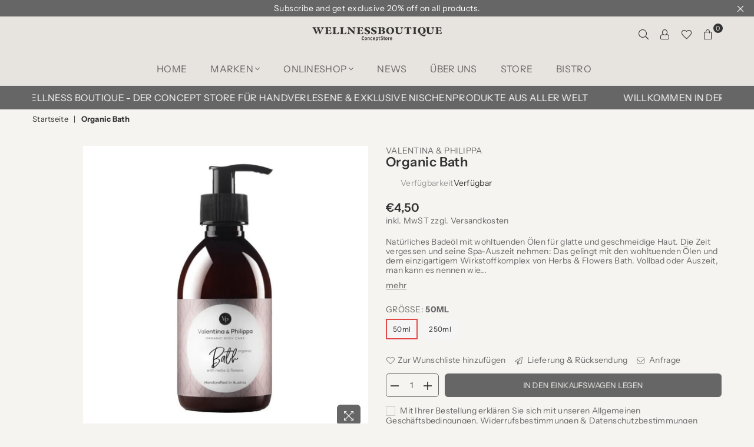

--- FILE ---
content_type: text/html; charset=utf-8
request_url: https://wellnessboutique.at/products/organic-bath
body_size: 49023
content:
<!doctype html>
<html class="no-js" lang="de" >
  <head><meta charset="utf-8">  <meta http-equiv="X-UA-Compatible" content="IE=edge,chrome=1"><meta name="viewport" content="width=device-width, initial-scale=1.0, maximum-scale=1.0, user-scalable=no"><meta name="theme-color" content="#666666"><meta name="format-detection" content="telephone=no"><link rel="canonical" href="https://wellnessboutique.at/products/organic-bath"><link rel="dns-prefetch" href="https://wellnessboutique.at" crossorigin><link rel="dns-prefetch" href="https://wellnessboutique-218.myshopify.com" crossorigin><link rel="dns-prefetch" href="https://cdn.shopify.com" crossorigin><link rel="dns-prefetch" href="https://fonts.shopifycdn.com" crossorigin><link rel="preconnect" href="https://fonts.shopifycdn.com/" crossorigin><link rel="preconnect" href="https://cdn.shopify.com" crossorigin><link rel="preconnect" href="https://ajax.googleapis.com">  <link rel="preload" as="style" href="//wellnessboutique.at/cdn/shop/t/10/assets/theme.css?v=20936212777046371121766824328" /><link rel="shortcut icon" href="//wellnessboutique.at/cdn/shop/files/Signet_wellnessboutique_grau_32x32.png?v=1660215805" type="image/png"><link rel="apple-touch-icon-precomposed" type="image/png" sizes="152x152" href="//wellnessboutique.at/cdn/shop/files/Signet_wellnessboutique_grau_152x.png?v=1660215805"><title>Organic Bath&ndash; Wellnessboutique ConceptStore</title><meta name="description" content="Natürliches Badeöl mit wohltuenden Ölen für glatte und geschmeidige Haut. Die Zeit vergessen und seine Spa-Auszeit nehmen: Das gelingt mit den wohltuenden Ölen und dem einzigartigem Wirkstoffkomplex von Herbs &amp;amp; Flowers Bath. Vollbad oder Auszeit, man kann es nennen wie man möchte, der Effekt ist der gleiche: glatte"><!-- /snippets/social-meta-tags.liquid -->     <meta name="keywords" content="Wellnessboutique ConceptStore, wellnessboutique.at" /><meta name="author" content="Andreea Kogler"><meta property="og:site_name" content="Wellnessboutique ConceptStore"><meta property="og:url" content="https://wellnessboutique.at/products/organic-bath"><meta property="og:title" content="Organic Bath"><meta property="og:type" content="product"><meta property="og:description" content="Natürliches Badeöl mit wohltuenden Ölen für glatte und geschmeidige Haut. Die Zeit vergessen und seine Spa-Auszeit nehmen: Das gelingt mit den wohltuenden Ölen und dem einzigartigem Wirkstoffkomplex von Herbs &amp;amp; Flowers Bath. Vollbad oder Auszeit, man kann es nennen wie man möchte, der Effekt ist der gleiche: glatte">  <meta property="og:price:amount" content="4,50">  <meta property="og:price:currency" content="EUR"><meta property="og:image" content="http://wellnessboutique.at/cdn/shop/products/VALENTINAPHILPPA_organicbath_1200x1200.jpg?v=1661035419"><meta property="og:image:secure_url" content="https://wellnessboutique.at/cdn/shop/products/VALENTINAPHILPPA_organicbath_1200x1200.jpg?v=1661035419"><meta name="twitter:card" content="summary_large_image"><meta name="twitter:title" content="Organic Bath"><meta name="twitter:description" content="Natürliches Badeöl mit wohltuenden Ölen für glatte und geschmeidige Haut. Die Zeit vergessen und seine Spa-Auszeit nehmen: Das gelingt mit den wohltuenden Ölen und dem einzigartigem Wirkstoffkomplex von Herbs &amp;amp; Flowers Bath. Vollbad oder Auszeit, man kann es nennen wie man möchte, der Effekt ist der gleiche: glatte">
<link rel="preload" as="font" href="//wellnessboutique.at/cdn/fonts/instrument_sans/instrumentsans_n4.db86542ae5e1596dbdb28c279ae6c2086c4c5bfa.woff2" type="font/woff2" crossorigin><link rel="preload" as="font" href="//wellnessboutique.at/cdn/fonts/instrument_sans/instrumentsans_n6.27dc66245013a6f7f317d383a3cc9a0c347fb42d.woff2" type="font/woff2" crossorigin><link rel="preload" as="font" href="//wellnessboutique.at/cdn/fonts/instrument_sans/instrumentsans_n7.e4ad9032e203f9a0977786c356573ced65a7419a.woff2" type="font/woff2" crossorigin><style type="text/css">:root{--font1:"Instrument Sans",sans-serif;--font2:"Instrument Sans",sans-serif;}.font1 { font-family:var(--font1) }.font2 { font-family:var(--font2) }*,::after,::before{box-sizing:border-box}article,aside,details,figcaption,figure,footer,header,hgroup,main,menu,nav,section,summary{display:block}body,button,input,select,textarea{font-family:arial;-webkit-font-smoothing:antialiased;-webkit-text-size-adjust:100%}a{background-color:transparent}a,a:after,a:before{transition:all .3s ease-in-out}b,strong{font-weight:700;}em{font-style:italic}small{font-size:80%}sub,sup{font-size:75%;line-height:0;position:relative;vertical-align:baseline}sup{top:-.5em}sub{bottom:-.25em}img{max-width:100%;border:0}button,input,optgroup,select,textarea{color:inherit;font:inherit;margin:0;outline:0}button[disabled],input[disabled]{cursor:default}.mb0{margin-bottom:0!important}.mb10{margin-bottom:10px!important}.mb20{margin-bottom:20px!important}[type=button]::-moz-focus-inner,[type=reset]::-moz-focus-inner,[type=submit]::-moz-focus-inner,button::-moz-focus-inner{border-style:none;padding:0}[type=button]:-moz-focusring,[type=reset]:-moz-focusring,[type=submit]:-moz-focusring,button:-moz-focusring{outline:1px dotted ButtonText}input[type=email],input[type=number],input[type=password],input[type=search]{-webkit-appearance:none;-moz-appearance:none}table{width:100%;border-collapse:collapse;border-spacing:0}td,th{padding:0}textarea{overflow:auto;-webkit-appearance:none;-moz-appearance:none}[tabindex='-1']:focus{outline:0}a,img{outline:0!important;border:0}[role=button],a,button,input,label,select,textarea{touch-action:manipulation}.flex{display:flex}.flex-item{flex:1}.clearfix::after{content:'';display:table;clear:both}.clear{clear:both}.icon__fallback-text,.visually-hidden{position:absolute!important;overflow:hidden;clip:rect(0 0 0 0);height:1px;width:1px;margin:-1px;padding:0;border:0}.visibility-hidden{visibility:hidden}.js-focus-hidden:focus{outline:0}.no-js:not(html),.no-js .js{display:none}.no-js .no-js:not(html){display:block}.skip-link:focus{clip:auto;width:auto;height:auto;margin:0;color:#111;background-color:#fff;padding:10px;opacity:1;z-index:10000;transition:none}blockquote{background:#f8f8f8;font-weight:600;font-size:15px;font-style:normal;text-align:center;padding:0 30px;margin:0}.rte blockquote{padding:25px;margin-bottom:20px}blockquote p+cite{margin-top:7.5px}blockquote cite{display:block;font-size:13px;font-style:inherit}code,pre{font-family:Consolas,monospace;font-size:1em}pre{overflow:auto}.rte:last-child{margin-bottom:0}.rte .h1,.rte .h2,.rte .h3,.rte .h4,.rte .h5,.rte .h6,.rte h1,.rte h2,.rte h3,.rte h4,.rte h5,.rte h6{margin-top:15px;margin-bottom:7.5px}.rte .h1:first-child,.rte .h2:first-child,.rte .h3:first-child,.rte .h4:first-child,.rte .h5:first-child,.rte .h6:first-child,.rte h1:first-child,.rte h2:first-child,.rte h3:first-child,.rte h4:first-child,.rte h5:first-child,.rte h6:first-child{margin-top:0}.rte li{margin-bottom:4px;list-style:inherit}.rte li:last-child{margin-bottom:0}.rte-setting{margin-bottom:11.11111px}.rte-setting:last-child{margin-bottom:0}p:last-child{margin-bottom:0}li{list-style:none}.fine-print{font-size:1.07692em;font-style:italic;margin:20px 0}.txt--minor{font-size:80%}.txt--emphasis{font-style:italic}.icon{display:inline-block;width:20px;height:20px;vertical-align:middle;fill:currentColor}.no-svg .icon{display:none}svg.icon:not(.icon--full-color) circle,svg.icon:not(.icon--full-color) ellipse,svg.icon:not(.icon--full-color) g,svg.icon:not(.icon--full-color) line,svg.icon:not(.icon--full-color) path,svg.icon:not(.icon--full-color) polygon,svg.icon:not(.icon--full-color) polyline,svg.icon:not(.icon--full-color) rect,symbol.icon:not(.icon--full-color) circle,symbol.icon:not(.icon--full-color) ellipse,symbol.icon:not(.icon--full-color) g,symbol.icon:not(.icon--full-color) line,symbol.icon:not(.icon--full-color) path,symbol.icon:not(.icon--full-color) polygon,symbol.icon:not(.icon--full-color) polyline,symbol.icon:not(.icon--full-color) rect{fill:inherit;stroke:inherit}.no-svg .icon__fallback-text{position:static!important;overflow:inherit;clip:none;height:auto;width:auto;margin:0}ol,ul{margin:0;padding:0}ol{list-style:decimal}.list--inline{padding:0;margin:0}.list--inline li{display:inline-block;margin-bottom:0;vertical-align:middle}.rte img{height:auto}.rte table{table-layout:fixed}.rte ol,.rte ul{margin:20px 0 30px 30px}.rte ol.list--inline,.rte ul.list--inline{margin-left:0}.rte ul{list-style:disc outside}.rte ul ul{list-style:circle outside}.rte ul ul ul{list-style:square outside}.rte a:not(.btn){padding-bottom:1px}.text-center .rte ol,.text-center .rte ul,.text-center.rte ol,.text-center.rte ul{margin-left:0;list-style-position:inside}.rte__table-wrapper{max-width:100%;overflow:auto;-webkit-overflow-scrolling:touch}svg:not(:root){overflow:hidden}.video-wrapper{position:relative;overflow:hidden;max-width:100%;padding-bottom:56.25%;height:0;height:auto}.video-wrapper iframe{position:absolute;top:0;left:0;width:100%;height:100%}form{margin:0}legend{border:0;padding:0}button{cursor:pointer}input[type=submit]{cursor:pointer}input[type=text]{-webkit-appearance:none;-moz-appearance:none}[type=checkbox]+label,[type=radio]+label{display:inline-block;margin-bottom:0}label[for]{cursor:pointer}textarea{min-height:100px}input[type=checkbox],input[type=radio]{margin:0 5px 0 0;vertical-align:middle}select::-ms-expand{display:none}.label--hidden{position:absolute;height:0;width:0;margin-bottom:0;overflow:hidden;clip:rect(1px,1px,1px,1px)}.form-vertical input,.form-vertical select,.form-vertical textarea{display:block;width:100%}.form-vertical [type=checkbox],.form-vertical [type=radio]{display:inline-block;width:auto;margin-right:5px}.form-vertical .btn,.form-vertical [type=submit]{display:inline-block;width:auto}.grid--table{display:table;table-layout:fixed;width:100%}.grid--table>.grid__item{float:none;display:table-cell;vertical-align:middle}.is-transitioning{display:block!important;visibility:visible!important}.mr0{margin:0 !important;}.pd0{ padding:0 !important;}.db{display:block}.dbi{display:inline-block}.dn {display:none}.pa {position:absolute}.pr {position:relative}.fwl, .fw-300{font-weight:300}.fwr, .fw-400{font-weight:400}.fwm, .fw-500{font-weight:500}.fwsb,.fw-600{font-weight:600}b,strong,.fwb, .fw-700{font-weight:700}em, .em{font-style:italic}.tt-u{text-transform:uppercase}.tt-l{text-transform:lowercase}.tt-c{text-transform:capitalize}.tt-n{text-transform:none}.list-bullet, .list-arrow , .list-square, .order-list {padding:0 0 15px 15px;} .list-bullet li {list-style:disc; padding:4px 0; }.list-bullet ul, .list-circle ul, .list-arrow ul, .order-list li {padding-left:15px;}.list-square li {list-style:square; padding:4px 0; } .list-arrow li {list-style:disclosure-closed; padding:4px 0; }.order-list li {list-style:decimal; padding:4px 0; } .tdn {text-decoration:none!important}.tdu {text-decoration:underline}.grid-sizer{width:25%; position:absolute}.w_auto {width:auto!important}.h_auto{height:auto}.w_100{width:100%!important}.h_100{height:100%!important}.pd10 {padding:10px;}.fl{display:flex}.fl1{flex:1}.f-row{flex-direction:row}.f-col{flex-direction:column}.f-wrap{flex-wrap:wrap}.f-nowrap{flex-wrap:nowrap}.f-jcs{justify-content:flex-start}.f-jce{justify-content:flex-end}.f-jcc{justify-content:center}.f-jcsb{justify-content:space-between}.f-jcsa{justify-content:space-around}.f-jcse{justify-content:space-evenly}.f-ais{align-items:flex-start}.f-aie{align-items:flex-end}.f-aic{align-items:center}.f-aib{align-items:baseline}.f-aist{align-items:stretch}.f-acs{align-content:flex-start}.f-ace{align-content:flex-end}.f-acc{align-content:center}.f-acsb{align-content:space-between}.f-acsa{align-content:space-around}.f-acst{align-content:stretch}.f-asa{align-self:auto}.f-ass{align-self:flex-start}.f-ase{align-self:flex-end}.f-asc{align-self:center}.f-asb{align-self:baseline}.f-asst{align-self:stretch}.order0{order:0}.order1{order:1}.order2{order:2}.order3{order:3}.tl{text-align:left!important}.tc{text-align:center!important}.tr{text-align:right!important}@media (min-width:768px){.tl-md{text-align:left!important}.tc-md{text-align:center!important}.tr-md{text-align:right!important}.f-row-md{flex-direction:row}.f-col-md{flex-direction:column}.f-wrap-md{flex-wrap:wrap}.f-nowrap-md{flex-wrap:nowrap}.f-jcs-md{justify-content:flex-start}.f-jce-md{justify-content:flex-end}.f-jcc-md{justify-content:center}.f-jcsb-md{justify-content:space-between}.f-jcsa-md{justify-content:space-around}.f-jcse-md{justify-content:space-evenly}.f-ais-md{align-items:flex-start}.f-aie-md{align-items:flex-end}.f-aic-md{align-items:center}.f-aib-md{align-items:baseline}.f-aist-md{align-items:stretch}.f-acs-md{align-content:flex-start}.f-ace-md{align-content:flex-end}.f-acc-md{align-content:center}.f-acsb-md{align-content:space-between}.f-acsa-md{align-content:space-around}.f-acst-md{align-content:stretch}.f-asa-md{align-self:auto}.f-ass-md{align-self:flex-start}.f-ase-md{align-self:flex-end}.f-asc-md{align-self:center}.f-asb-md{align-self:baseline}.f-asst-md{align-self:stretch}}@media (min-width:1025px){.f-row-lg{flex-direction:row}.f-col-lg{flex-direction:column}.f-wrap-lg{flex-wrap:wrap}.f-nowrap-lg{flex-wrap:nowrap}.tl-lg {text-align:left!important}.tc-lg {text-align:center!important}.tr-lg {text-align:right!important}}@media (min-width:1280px){.f-wrap-xl{flex-wrap:wrap}.f-col-xl{flex-direction:column}.tl-xl {text-align:left!important}.tc-xl {text-align:center!important}.tr-xl {text-align:right!important}}.grid{list-style:none;margin:0 -15px;padding:0}.grid::after{content:'';display:table;clear:both}.grid__item{float:left;padding-left:15px;padding-right:15px;width:100%}@media only screen and (max-width:1024px){.grid{margin:0 -7.5px}.grid__item{padding-left:7.5px;padding-right:7.5px}}.grid__item[class*="--push"]{position:relative}.grid--rev{direction:rtl;text-align:left}.grid--rev>.grid__item{direction:ltr;text-align:left;float:right}.col-1,.one-whole{width:100%}.col-2,.five-tenths,.four-eighths,.one-half,.three-sixths,.two-quarters,.wd-50{width:50%}.col-3,.one-third,.two-sixths{width:33.33333%}.four-sixths,.two-thirds{width:66.66667%}.col-4,.one-quarter,.two-eighths{width:25%}.six-eighths,.three-quarters{width:75%}.col-5,.one-fifth,.two-tenths{width:20%}.four-tenths,.two-fifths,.wd-40{width:40%}.six-tenths,.three-fifths,.wd-60{width:60%}.eight-tenths,.four-fifths,.wd-80{width:80%}.one-sixth{width:16.66667%}.five-sixths{width:83.33333%}.one-seventh{width:14.28571%}.one-eighth{width:12.5%}.three-eighths{width:37.5%}.five-eighths{width:62.5%}.seven-eighths{width:87.5%}.one-nineth{width:11.11111%}.one-tenth{width:10%}.three-tenths,.wd-30{width:30%}.seven-tenths,.wd-70{width:70%}.nine-tenths,.wd-90{width:90%}.show{display:block!important}.hide{display:none!important}.text-left{text-align:left!important}.text-right{text-align:right!important}.text-center{text-align:center!important}@media only screen and (min-width:767px){.medium-up--one-whole{width:100%}.medium-up--five-tenths,.medium-up--four-eighths,.medium-up--one-half,.medium-up--three-sixths,.medium-up--two-quarters{width:50%}.medium-up--one-third,.medium-up--two-sixths{width:33.33333%}.medium-up--four-sixths,.medium-up--two-thirds{width:66.66667%}.medium-up--one-quarter,.medium-up--two-eighths{width:25%}.medium-up--six-eighths,.medium-up--three-quarters{width:75%}.medium-up--one-fifth,.medium-up--two-tenths{width:20%}.medium-up--four-tenths,.medium-up--two-fifths{width:40%}.medium-up--six-tenths,.medium-up--three-fifths{width:60%}.medium-up--eight-tenths,.medium-up--four-fifths{width:80%}.medium-up--one-sixth{width:16.66667%}.medium-up--five-sixths{width:83.33333%}.medium-up--one-seventh{width:14.28571%}.medium-up--one-eighth{width:12.5%}.medium-up--three-eighths{width:37.5%}.medium-up--five-eighths{width:62.5%}.medium-up--seven-eighths{width:87.5%}.medium-up--one-nineth{width:11.11111%}.medium-up--one-tenth{width:10%}.medium-up--three-tenths{width:30%}.medium-up--seven-tenths{width:70%}.medium-up--nine-tenths{width:90%}.grid--uniform .medium-up--five-tenths:nth-child(2n+1),.grid--uniform .medium-up--four-eighths:nth-child(2n+1),.grid--uniform .medium-up--one-eighth:nth-child(8n+1),.grid--uniform .medium-up--one-fifth:nth-child(5n+1),.grid--uniform .medium-up--one-half:nth-child(2n+1),.grid--uniform .medium-up--one-quarter:nth-child(4n+1),.grid--uniform .medium-up--one-seventh:nth-child(7n+1),.grid--uniform .medium-up--one-sixth:nth-child(6n+1),.grid--uniform .medium-up--one-third:nth-child(3n+1),.grid--uniform .medium-up--three-sixths:nth-child(2n+1),.grid--uniform .medium-up--two-eighths:nth-child(4n+1),.grid--uniform .medium-up--two-sixths:nth-child(3n+1){clear:both}.medium-up--show{display:block!important}.medium-up--hide{display:none!important}.medium-up--text-left{text-align:left!important}.medium-up--text-right{text-align:right!important}.medium-up--text-center{text-align:center!important}}@media only screen and (min-width:1025px){.large-up--one-whole{width:100%}.large-up--five-tenths,.large-up--four-eighths,.large-up--one-half,.large-up--three-sixths,.large-up--two-quarters{width:50%}.large-up--one-third,.large-up--two-sixths{width:33.33333%}.large-up--four-sixths,.large-up--two-thirds{width:66.66667%}.large-up--one-quarter,.large-up--two-eighths{width:25%}.large-up--six-eighths,.large-up--three-quarters{width:75%}.large-up--one-fifth,.large-up--two-tenths{width:20%}.large-up--four-tenths,.large-up--two-fifths{width:40%}.large-up--six-tenths,.large-up--three-fifths{width:60%}.large-up--eight-tenths,.large-up--four-fifths{width:80%}.large-up--one-sixth{width:16.66667%}.large-up--five-sixths{width:83.33333%}.large-up--one-seventh{width:14.28571%}.large-up--one-eighth{width:12.5%}.large-up--three-eighths{width:37.5%}.large-up--five-eighths{width:62.5%}.large-up--seven-eighths{width:87.5%}.large-up--one-nineth{width:11.11111%}.large-up--one-tenth{width:10%}.large-up--three-tenths{width:30%}.large-up--seven-tenths{width:70%}.large-up--nine-tenths{width:90%}.grid--uniform .large-up--five-tenths:nth-child(2n+1),.grid--uniform .large-up--four-eighths:nth-child(2n+1),.grid--uniform .large-up--one-eighth:nth-child(8n+1),.grid--uniform .large-up--one-fifth:nth-child(5n+1),.grid--uniform .large-up--one-half:nth-child(2n+1),.grid--uniform .large-up--one-quarter:nth-child(4n+1),.grid--uniform .large-up--one-seventh:nth-child(7n+1),.grid--uniform .large-up--one-sixth:nth-child(6n+1),.grid--uniform .large-up--one-third:nth-child(3n+1),.grid--uniform .large-up--three-sixths:nth-child(2n+1),.grid--uniform .large-up--two-eighths:nth-child(4n+1),.grid--uniform .large-up--two-sixths:nth-child(3n+1){clear:both}.large-up--show{display:block!important}.large-up--hide{display:none!important}.large-up--text-left{text-align:left!important}.large-up--text-right{text-align:right!important}.large-up--text-center{text-align:center!important}}@media only screen and (min-width:1280px){.widescreen--one-whole{width:100%}.widescreen--five-tenths,.widescreen--four-eighths,.widescreen--one-half,.widescreen--three-sixths,.widescreen--two-quarters{width:50%}.widescreen--one-third,.widescreen--two-sixths{width:33.33333%}.widescreen--four-sixths,.widescreen--two-thirds{width:66.66667%}.widescreen--one-quarter,.widescreen--two-eighths{width:25%}.widescreen--six-eighths,.widescreen--three-quarters{width:75%}.widescreen--one-fifth,.widescreen--two-tenths{width:20%}.widescreen--four-tenths,.widescreen--two-fifths{width:40%}.widescreen--six-tenths,.widescreen--three-fifths{width:60%}.widescreen--eight-tenths,.widescreen--four-fifths{width:80%}.widescreen--one-sixth{width:16.66667%}.widescreen--five-sixths{width:83.33333%}.widescreen--one-seventh{width:14.28571%}.widescreen--one-eighth{width:12.5%}.widescreen--three-eighths{width:37.5%}.widescreen--five-eighths{width:62.5%}.widescreen--seven-eighths{width:87.5%}.widescreen--one-nineth{width:11.11111%}.widescreen--one-tenth{width:10%}.widescreen--three-tenths{width:30%}.widescreen--seven-tenths{width:70%}.widescreen--nine-tenths{width:90%}.grid--uniform .widescreen--five-tenths:nth-child(2n+1),.grid--uniform .widescreen--four-eighths:nth-child(2n+1),.grid--uniform .widescreen--one-eighth:nth-child(8n+1),.grid--uniform .widescreen--one-fifth:nth-child(5n+1),.grid--uniform .widescreen--one-half:nth-child(2n+1),.grid--uniform .widescreen--one-quarter:nth-child(4n+1),.grid--uniform .widescreen--one-seventh:nth-child(7n+1),.grid--uniform .widescreen--one-sixth:nth-child(6n+1),.grid--uniform .widescreen--one-third:nth-child(3n+1),.grid--uniform .widescreen--three-sixths:nth-child(2n+1),.grid--uniform .widescreen--two-eighths:nth-child(4n+1),.grid--uniform .widescreen--two-sixths:nth-child(3n+1){clear:both}.widescreen--show{display:block!important}.widescreen--hide{display:none!important}.widescreen--text-left{text-align:left!important}.widescreen--text-right{text-align:right!important}.widescreen--text-center{text-align:center!important}}@media only screen and (min-width:1025px) and (max-width:1279px){.large--one-whole{width:100%}.large--five-tenths,.large--four-eighths,.large--one-half,.large--three-sixths,.large--two-quarters{width:50%}.large--one-third,.large--two-sixths{width:33.33333%}.large--four-sixths,.large--two-thirds{width:66.66667%}.large--one-quarter,.large--two-eighths{width:25%}.large--six-eighths,.large--three-quarters{width:75%}.large--one-fifth,.large--two-tenths{width:20%}.large--four-tenths,.large--two-fifths{width:40%}.large--six-tenths,.large--three-fifths{width:60%}.large--eight-tenths,.large--four-fifths{width:80%}.large--one-sixth{width:16.66667%}.large--five-sixths{width:83.33333%}.large--one-seventh{width:14.28571%}.large--one-eighth{width:12.5%}.large--three-eighths{width:37.5%}.large--five-eighths{width:62.5%}.large--seven-eighths{width:87.5%}.large--one-nineth{width:11.11111%}.large--one-tenth{width:10%}.large--three-tenths{width:30%}.large--seven-tenths{width:70%}.large--nine-tenths{width:90%}.grid--uniform .large--five-tenths:nth-child(2n+1),.grid--uniform .large--four-eighths:nth-child(2n+1),.grid--uniform .large--one-eighth:nth-child(8n+1),.grid--uniform .large--one-fifth:nth-child(5n+1),.grid--uniform .large--one-half:nth-child(2n+1),.grid--uniform .large--one-quarter:nth-child(4n+1),.grid--uniform .large--one-seventh:nth-child(7n+1),.grid--uniform .large--one-sixth:nth-child(6n+1),.grid--uniform .large--one-third:nth-child(3n+1),.grid--uniform .large--three-sixths:nth-child(2n+1),.grid--uniform .large--two-eighths:nth-child(4n+1),.grid--uniform .large--two-sixths:nth-child(3n+1){clear:both}.large--show{display:block!important}.large--hide{display:none!important}.large--text-left{text-align:left!important}.large--text-right{text-align:right!important}.large--text-center{text-align:center!important}}@media only screen and (min-width:767px) and (max-width:1024px){.medium--one-whole{width:100%}.medium--five-tenths,.medium--four-eighths,.medium--one-half,.medium--three-sixths,.medium--two-quarters{width:50%}.medium--one-third,.medium--two-sixths{width:33.33333%}.medium--four-sixths,.medium--two-thirds{width:66.66667%}.medium--one-quarter,.medium--two-eighths{width:25%}.medium--six-eighths,.medium--three-quarters{width:75%}.medium--one-fifth,.medium--two-tenths{width:20%}.medium--four-tenths,.medium--two-fifths{width:40%}.medium--six-tenths,.medium--three-fifths{width:60%}.medium--eight-tenths,.medium--four-fifths{width:80%}.medium--one-sixth{width:16.66667%}.medium--five-sixths{width:83.33333%}.medium--one-seventh{width:14.28571%}.medium--one-eighth{width:12.5%}.medium--three-eighths{width:37.5%}.medium--five-eighths{width:62.5%}.medium--seven-eighths{width:87.5%}.medium--one-nineth{width:11.11111%}.medium--one-tenth{width:10%}.medium--three-tenths{width:30%}.medium--seven-tenths{width:70%}.medium--nine-tenths{width:90%}.grid--uniform .medium--five-tenths:nth-child(2n+1),.grid--uniform .medium--four-eighths:nth-child(2n+1),.grid--uniform .medium--one-eighth:nth-child(8n+1),.grid--uniform .medium--one-fifth:nth-child(5n+1),.grid--uniform .medium--one-half:nth-child(2n+1),.grid--uniform .medium--one-quarter:nth-child(4n+1),.grid--uniform .medium--one-seventh:nth-child(7n+1),.grid--uniform .medium--one-sixth:nth-child(6n+1),.grid--uniform .medium--one-third:nth-child(3n+1),.grid--uniform .medium--three-sixths:nth-child(2n+1),.grid--uniform .medium--two-eighths:nth-child(4n+1),.grid--uniform .medium--two-sixths:nth-child(3n+1){clear:both}.medium--show{display:block!important}.medium--hide{display:none!important}.medium--text-left{text-align:left!important}.medium--text-right{text-align:right!important}.medium--text-center{text-align:center!important}}@media only screen and (max-width:766px){.grid{margin:0 -5px}.grid__item{padding-left:5px;padding-right:5px}.small--one-whole{width:100%}.small--five-tenths,.small--four-eighths,.small--one-half,.small--three-sixths,.small--two-quarters{width:50%}.small--one-third,.small--two-sixths{width:33.33333%}.small--four-sixths,.small--two-thirds{width:66.66667%}.small--one-quarter,.small--two-eighths{width:25%}.small--six-eighths,.small--three-quarters{width:75%}.small--one-fifth,.small--two-tenths{width:20%}.small--four-tenths,.small--two-fifths{width:40%}.small--six-tenths,.small--three-fifths{width:60%}.small--eight-tenths,.small--four-fifths{width:80%}.small--one-sixth{width:16.66667%}.small--five-sixths{width:83.33333%}.small--one-seventh{width:14.28571%}.small--one-eighth{width:12.5%}.small--three-eighths{width:37.5%}.small--five-eighths{width:62.5%}.small--seven-eighths{width:87.5%}.small--one-nineth{width:11.11111%}.small--one-tenth{width:10%}.small--three-tenths{width:30%}.small--seven-tenths{width:70%}.small--nine-tenths{width:90%}.grid--uniform .small--five-tenths:nth-child(2n+1),.grid--uniform .small--four-eighths:nth-child(2n+1),.grid--uniform .small--one-eighth:nth-child(8n+1),.grid--uniform .small--one-half:nth-child(2n+1),.grid--uniform .small--one-quarter:nth-child(4n+1),.grid--uniform .small--one-seventh:nth-child(7n+1),.grid--uniform .small--one-sixth:nth-child(6n+1),.grid--uniform .small--one-third:nth-child(3n+1),.grid--uniform .small--three-sixths:nth-child(2n+1),.grid--uniform .small--two-eighths:nth-child(4n+1),.grid--uniform .small--two-sixths:nth-child(3n+1),.grid--uniform.small--one-fifth:nth-child(5n+1){clear:both}.small--show{display:block!important}.small--hide{display:none!important}.small--text-left{text-align:left!important}.small--text-right{text-align:right!important}.small--text-center{text-align:center!important}}@font-face {font-family: "Instrument Sans";font-weight: 400;font-style: normal;font-display: swap;src: url("//wellnessboutique.at/cdn/fonts/instrument_sans/instrumentsans_n4.db86542ae5e1596dbdb28c279ae6c2086c4c5bfa.woff2") format("woff2"), url("//wellnessboutique.at/cdn/fonts/instrument_sans/instrumentsans_n4.510f1b081e58d08c30978f465518799851ef6d8b.woff") format("woff");}@font-face {font-family: "Instrument Sans";font-weight: 600;font-style: normal;font-display: swap;src: url("//wellnessboutique.at/cdn/fonts/instrument_sans/instrumentsans_n6.27dc66245013a6f7f317d383a3cc9a0c347fb42d.woff2") format("woff2"), url("//wellnessboutique.at/cdn/fonts/instrument_sans/instrumentsans_n6.1a71efbeeb140ec495af80aad612ad55e19e6d0e.woff") format("woff");}@font-face {font-family: "Instrument Sans";font-weight: 700;font-style: normal;font-display: swap;src: url("//wellnessboutique.at/cdn/fonts/instrument_sans/instrumentsans_n7.e4ad9032e203f9a0977786c356573ced65a7419a.woff2") format("woff2"), url("//wellnessboutique.at/cdn/fonts/instrument_sans/instrumentsans_n7.b9e40f166fb7639074ba34738101a9d2990bb41a.woff") format("woff");}@font-face{font-family:Adorn-Icons;src:url("//wellnessboutique.at/cdn/shop/t/10/assets/adorn-icons.woff2?v=167339017966625775301763724038") format('woff2'),url("//wellnessboutique.at/cdn/shop/t/10/assets/adorn-icons.woff?v=177162561609770262791763724038") format('woff');font-weight:400;font-style:normal;font-display:swap}.ad{font:normal normal normal 16px/1 adorn-icons;speak:none;text-transform:none;display:inline-block;vertical-align:middle;text-rendering:auto;-webkit-font-smoothing:antialiased;-moz-osx-font-smoothing:grayscale}</style>  <link rel="stylesheet" href="//wellnessboutique.at/cdn/shop/t/10/assets/theme.css?v=20936212777046371121766824328" type="text/css" media="all">    <link rel="preload" href="//wellnessboutique.at/cdn/shop/t/10/assets/jquery.min.js?v=11054033913403182911763724038" as="script">  <link rel="preload" href="//wellnessboutique.at/cdn/shop/t/10/assets/vendor.min.js?v=53531327463237195191763724038" as="script">  <script src="//wellnessboutique.at/cdn/shop/t/10/assets/jquery.min.js?v=11054033913403182911763724038" defer="defer"></script><script>var theme = {strings:{addToCart:"In den Einkaufswagen legen",soldOut:"Ausverkauft",unavailable:"Nicht verfügbar",showMore:"Mehr anzeigen",showLess:"Weniger anzeigen"},mlcurrency:false,moneyFormat:"€{{amount_with_comma_separator}}",currencyFormat:"money_with_currency_format",shopCurrency:"EUR",autoCurrencies:true,money_currency_format:"€{{amount_with_comma_separator}} EUR",money_format:"€{{amount_with_comma_separator}}",ajax_cart:true,fixedHeader:true,animation:true,animationMobile:false,searchresult:"Alle Ergebnisse",wlAvailable:"Verfügbar in der Wunschliste",rtl:false,days:"Tage",hours:"h",minuts:"min",seconds:"sec",};document.documentElement.className = document.documentElement.className.replace('no-js', 'js');var Metatheme = null,thm = 'Avone', shpeml = 'info@wellnessboutique.at', dmn = window.location.hostname;        window.lazySizesConfig = window.lazySizesConfig || {};window.lazySizesConfig.loadMode = 1;window.lazySizesConfig.expand = 10;window.lazySizesConfig.expFactor = 1.5;      window.lazySizesConfig.loadHidden = false;</script><script src="//wellnessboutique.at/cdn/shop/t/10/assets/vendor.min.js?v=53531327463237195191763724038" defer="defer"></script>
   <script>window.performance && window.performance.mark && window.performance.mark('shopify.content_for_header.start');</script><meta name="google-site-verification" content="PDE75SySlMvM1PFWdYWyrmkYZlm49BBjiOmNKVZFpGM">
<meta name="google-site-verification" content="OFX5HzTErIE16mofwd4YiTM3UFSh-FA7kymOm304mnk">
<meta id="shopify-digital-wallet" name="shopify-digital-wallet" content="/58631618724/digital_wallets/dialog">
<meta name="shopify-checkout-api-token" content="e93b0a85c237763e6e4b798c0778edcd">
<link rel="alternate" type="application/json+oembed" href="https://wellnessboutique.at/products/organic-bath.oembed">
<script async="async" data-src="/checkouts/internal/preloads.js?locale=de-AT"></script>
<link rel="preconnect" href="https://shop.app" crossorigin="anonymous">
<script async="async" data-src="https://shop.app/checkouts/internal/preloads.js?locale=de-AT&shop_id=58631618724" crossorigin="anonymous"></script>
<script id="apple-pay-shop-capabilities" type="application/json">{"shopId":58631618724,"countryCode":"AT","currencyCode":"EUR","merchantCapabilities":["supports3DS"],"merchantId":"gid:\/\/shopify\/Shop\/58631618724","merchantName":"Wellnessboutique ConceptStore","requiredBillingContactFields":["postalAddress","email","phone"],"requiredShippingContactFields":["postalAddress","email","phone"],"shippingType":"shipping","supportedNetworks":["visa","maestro","masterCard","amex"],"total":{"type":"pending","label":"Wellnessboutique ConceptStore","amount":"1.00"},"shopifyPaymentsEnabled":true,"supportsSubscriptions":true}</script>
<script id="shopify-features" type="application/json">{"accessToken":"e93b0a85c237763e6e4b798c0778edcd","betas":["rich-media-storefront-analytics"],"domain":"wellnessboutique.at","predictiveSearch":true,"shopId":58631618724,"locale":"de"}</script>
<script>var Shopify = Shopify || {};
Shopify.shop = "wellnessboutique-218.myshopify.com";
Shopify.locale = "de";
Shopify.currency = {"active":"EUR","rate":"1.0"};
Shopify.country = "AT";
Shopify.theme = {"name":"MS Copy of Wellnessboutique ConceptStore ","id":187257291096,"schema_name":"Avone OS 2.0","schema_version":"4.4","theme_store_id":null,"role":"main"};
Shopify.theme.handle = "null";
Shopify.theme.style = {"id":null,"handle":null};
Shopify.cdnHost = "wellnessboutique.at/cdn";
Shopify.routes = Shopify.routes || {};
Shopify.routes.root = "/";</script>
<script type="module">!function(o){(o.Shopify=o.Shopify||{}).modules=!0}(window);</script>
<script>!function(o){function n(){var o=[];function n(){o.push(Array.prototype.slice.apply(arguments))}return n.q=o,n}var t=o.Shopify=o.Shopify||{};t.loadFeatures=n(),t.autoloadFeatures=n()}(window);</script>
<script>
  window.ShopifyPay = window.ShopifyPay || {};
  window.ShopifyPay.apiHost = "shop.app\/pay";
  window.ShopifyPay.redirectState = null;
</script>
<script id="shop-js-analytics" type="application/json">{"pageType":"product"}</script>
<script defer="defer" async type="module" data-src="//wellnessboutique.at/cdn/shopifycloud/shop-js/modules/v2/client.init-shop-cart-sync_HUjMWWU5.de.esm.js"></script>
<script defer="defer" async type="module" data-src="//wellnessboutique.at/cdn/shopifycloud/shop-js/modules/v2/chunk.common_QpfDqRK1.esm.js"></script>
<script type="module">
  await import("//wellnessboutique.at/cdn/shopifycloud/shop-js/modules/v2/client.init-shop-cart-sync_HUjMWWU5.de.esm.js");
await import("//wellnessboutique.at/cdn/shopifycloud/shop-js/modules/v2/chunk.common_QpfDqRK1.esm.js");

  window.Shopify.SignInWithShop?.initShopCartSync?.({"fedCMEnabled":true,"windoidEnabled":true});

</script>
<script>
  window.Shopify = window.Shopify || {};
  if (!window.Shopify.featureAssets) window.Shopify.featureAssets = {};
  window.Shopify.featureAssets['shop-js'] = {"shop-cart-sync":["modules/v2/client.shop-cart-sync_ByUgVWtJ.de.esm.js","modules/v2/chunk.common_QpfDqRK1.esm.js"],"init-fed-cm":["modules/v2/client.init-fed-cm_CVqhkk-1.de.esm.js","modules/v2/chunk.common_QpfDqRK1.esm.js"],"shop-button":["modules/v2/client.shop-button_B0pFlqys.de.esm.js","modules/v2/chunk.common_QpfDqRK1.esm.js"],"shop-cash-offers":["modules/v2/client.shop-cash-offers_CaaeZ5wd.de.esm.js","modules/v2/chunk.common_QpfDqRK1.esm.js","modules/v2/chunk.modal_CS8dP9kO.esm.js"],"init-windoid":["modules/v2/client.init-windoid_B-gyVqfY.de.esm.js","modules/v2/chunk.common_QpfDqRK1.esm.js"],"shop-toast-manager":["modules/v2/client.shop-toast-manager_DgTeluS3.de.esm.js","modules/v2/chunk.common_QpfDqRK1.esm.js"],"init-shop-email-lookup-coordinator":["modules/v2/client.init-shop-email-lookup-coordinator_C5I212n4.de.esm.js","modules/v2/chunk.common_QpfDqRK1.esm.js"],"init-shop-cart-sync":["modules/v2/client.init-shop-cart-sync_HUjMWWU5.de.esm.js","modules/v2/chunk.common_QpfDqRK1.esm.js"],"avatar":["modules/v2/client.avatar_BTnouDA3.de.esm.js"],"pay-button":["modules/v2/client.pay-button_CJaF-UDc.de.esm.js","modules/v2/chunk.common_QpfDqRK1.esm.js"],"init-customer-accounts":["modules/v2/client.init-customer-accounts_BI_wUvuR.de.esm.js","modules/v2/client.shop-login-button_DTPR4l75.de.esm.js","modules/v2/chunk.common_QpfDqRK1.esm.js","modules/v2/chunk.modal_CS8dP9kO.esm.js"],"init-shop-for-new-customer-accounts":["modules/v2/client.init-shop-for-new-customer-accounts_C4qR5Wl-.de.esm.js","modules/v2/client.shop-login-button_DTPR4l75.de.esm.js","modules/v2/chunk.common_QpfDqRK1.esm.js","modules/v2/chunk.modal_CS8dP9kO.esm.js"],"shop-login-button":["modules/v2/client.shop-login-button_DTPR4l75.de.esm.js","modules/v2/chunk.common_QpfDqRK1.esm.js","modules/v2/chunk.modal_CS8dP9kO.esm.js"],"init-customer-accounts-sign-up":["modules/v2/client.init-customer-accounts-sign-up_SG5gYFpP.de.esm.js","modules/v2/client.shop-login-button_DTPR4l75.de.esm.js","modules/v2/chunk.common_QpfDqRK1.esm.js","modules/v2/chunk.modal_CS8dP9kO.esm.js"],"shop-follow-button":["modules/v2/client.shop-follow-button_CmMsyvrH.de.esm.js","modules/v2/chunk.common_QpfDqRK1.esm.js","modules/v2/chunk.modal_CS8dP9kO.esm.js"],"checkout-modal":["modules/v2/client.checkout-modal_tfCxQqrq.de.esm.js","modules/v2/chunk.common_QpfDqRK1.esm.js","modules/v2/chunk.modal_CS8dP9kO.esm.js"],"lead-capture":["modules/v2/client.lead-capture_Ccz5Zm6k.de.esm.js","modules/v2/chunk.common_QpfDqRK1.esm.js","modules/v2/chunk.modal_CS8dP9kO.esm.js"],"shop-login":["modules/v2/client.shop-login_BfivnucW.de.esm.js","modules/v2/chunk.common_QpfDqRK1.esm.js","modules/v2/chunk.modal_CS8dP9kO.esm.js"],"payment-terms":["modules/v2/client.payment-terms_D2Mn0eFV.de.esm.js","modules/v2/chunk.common_QpfDqRK1.esm.js","modules/v2/chunk.modal_CS8dP9kO.esm.js"]};
</script>
<script id="__st">var __st={"a":58631618724,"offset":3600,"reqid":"8c9ba9f6-dcdf-4d6a-8eb8-c5aca8d6e095-1768638976","pageurl":"wellnessboutique.at\/products\/organic-bath","u":"94cf2836e821","p":"product","rtyp":"product","rid":7408966434980};</script>
<script>window.ShopifyPaypalV4VisibilityTracking = true;</script>
<script id="captcha-bootstrap">!function(){'use strict';const t='contact',e='account',n='new_comment',o=[[t,t],['blogs',n],['comments',n],[t,'customer']],c=[[e,'customer_login'],[e,'guest_login'],[e,'recover_customer_password'],[e,'create_customer']],r=t=>t.map((([t,e])=>`form[action*='/${t}']:not([data-nocaptcha='true']) input[name='form_type'][value='${e}']`)).join(','),a=t=>()=>t?[...document.querySelectorAll(t)].map((t=>t.form)):[];function s(){const t=[...o],e=r(t);return a(e)}const i='password',u='form_key',d=['recaptcha-v3-token','g-recaptcha-response','h-captcha-response',i],f=()=>{try{return window.sessionStorage}catch{return}},m='__shopify_v',_=t=>t.elements[u];function p(t,e,n=!1){try{const o=window.sessionStorage,c=JSON.parse(o.getItem(e)),{data:r}=function(t){const{data:e,action:n}=t;return t[m]||n?{data:e,action:n}:{data:t,action:n}}(c);for(const[e,n]of Object.entries(r))t.elements[e]&&(t.elements[e].value=n);n&&o.removeItem(e)}catch(o){console.error('form repopulation failed',{error:o})}}const l='form_type',E='cptcha';function T(t){t.dataset[E]=!0}const w=window,h=w.document,L='Shopify',v='ce_forms',y='captcha';let A=!1;((t,e)=>{const n=(g='f06e6c50-85a8-45c8-87d0-21a2b65856fe',I='https://cdn.shopify.com/shopifycloud/storefront-forms-hcaptcha/ce_storefront_forms_captcha_hcaptcha.v1.5.2.iife.js',D={infoText:'Durch hCaptcha geschützt',privacyText:'Datenschutz',termsText:'Allgemeine Geschäftsbedingungen'},(t,e,n)=>{const o=w[L][v],c=o.bindForm;if(c)return c(t,g,e,D).then(n);var r;o.q.push([[t,g,e,D],n]),r=I,A||(h.body.append(Object.assign(h.createElement('script'),{id:'captcha-provider',async:!0,src:r})),A=!0)});var g,I,D;w[L]=w[L]||{},w[L][v]=w[L][v]||{},w[L][v].q=[],w[L][y]=w[L][y]||{},w[L][y].protect=function(t,e){n(t,void 0,e),T(t)},Object.freeze(w[L][y]),function(t,e,n,w,h,L){const[v,y,A,g]=function(t,e,n){const i=e?o:[],u=t?c:[],d=[...i,...u],f=r(d),m=r(i),_=r(d.filter((([t,e])=>n.includes(e))));return[a(f),a(m),a(_),s()]}(w,h,L),I=t=>{const e=t.target;return e instanceof HTMLFormElement?e:e&&e.form},D=t=>v().includes(t);t.addEventListener('submit',(t=>{const e=I(t);if(!e)return;const n=D(e)&&!e.dataset.hcaptchaBound&&!e.dataset.recaptchaBound,o=_(e),c=g().includes(e)&&(!o||!o.value);(n||c)&&t.preventDefault(),c&&!n&&(function(t){try{if(!f())return;!function(t){const e=f();if(!e)return;const n=_(t);if(!n)return;const o=n.value;o&&e.removeItem(o)}(t);const e=Array.from(Array(32),(()=>Math.random().toString(36)[2])).join('');!function(t,e){_(t)||t.append(Object.assign(document.createElement('input'),{type:'hidden',name:u})),t.elements[u].value=e}(t,e),function(t,e){const n=f();if(!n)return;const o=[...t.querySelectorAll(`input[type='${i}']`)].map((({name:t})=>t)),c=[...d,...o],r={};for(const[a,s]of new FormData(t).entries())c.includes(a)||(r[a]=s);n.setItem(e,JSON.stringify({[m]:1,action:t.action,data:r}))}(t,e)}catch(e){console.error('failed to persist form',e)}}(e),e.submit())}));const S=(t,e)=>{t&&!t.dataset[E]&&(n(t,e.some((e=>e===t))),T(t))};for(const o of['focusin','change'])t.addEventListener(o,(t=>{const e=I(t);D(e)&&S(e,y())}));const B=e.get('form_key'),M=e.get(l),P=B&&M;t.addEventListener('DOMContentLoaded',(()=>{const t=y();if(P)for(const e of t)e.elements[l].value===M&&p(e,B);[...new Set([...A(),...v().filter((t=>'true'===t.dataset.shopifyCaptcha))])].forEach((e=>S(e,t)))}))}(h,new URLSearchParams(w.location.search),n,t,e,['guest_login'])})(!0,!0)}();</script>
<script integrity="sha256-4kQ18oKyAcykRKYeNunJcIwy7WH5gtpwJnB7kiuLZ1E=" data-source-attribution="shopify.loadfeatures" defer="defer" data-src="//wellnessboutique.at/cdn/shopifycloud/storefront/assets/storefront/load_feature-a0a9edcb.js" crossorigin="anonymous"></script>
<script crossorigin="anonymous" defer="defer" data-src="//wellnessboutique.at/cdn/shopifycloud/storefront/assets/shopify_pay/storefront-65b4c6d7.js?v=20250812"></script>
<script data-source-attribution="shopify.dynamic_checkout.dynamic.init">var Shopify=Shopify||{};Shopify.PaymentButton=Shopify.PaymentButton||{isStorefrontPortableWallets:!0,init:function(){window.Shopify.PaymentButton.init=function(){};var t=document.createElement("script");t.data-src="https://wellnessboutique.at/cdn/shopifycloud/portable-wallets/latest/portable-wallets.de.js",t.type="module",document.head.appendChild(t)}};
</script>
<script data-source-attribution="shopify.dynamic_checkout.buyer_consent">
  function portableWalletsHideBuyerConsent(e){var t=document.getElementById("shopify-buyer-consent"),n=document.getElementById("shopify-subscription-policy-button");t&&n&&(t.classList.add("hidden"),t.setAttribute("aria-hidden","true"),n.removeEventListener("click",e))}function portableWalletsShowBuyerConsent(e){var t=document.getElementById("shopify-buyer-consent"),n=document.getElementById("shopify-subscription-policy-button");t&&n&&(t.classList.remove("hidden"),t.removeAttribute("aria-hidden"),n.addEventListener("click",e))}window.Shopify?.PaymentButton&&(window.Shopify.PaymentButton.hideBuyerConsent=portableWalletsHideBuyerConsent,window.Shopify.PaymentButton.showBuyerConsent=portableWalletsShowBuyerConsent);
</script>
<script>
  function portableWalletsCleanup(e){e&&e.src&&console.error("Failed to load portable wallets script "+e.src);var t=document.querySelectorAll("shopify-accelerated-checkout .shopify-payment-button__skeleton, shopify-accelerated-checkout-cart .wallet-cart-button__skeleton"),e=document.getElementById("shopify-buyer-consent");for(let e=0;e<t.length;e++)t[e].remove();e&&e.remove()}function portableWalletsNotLoadedAsModule(e){e instanceof ErrorEvent&&"string"==typeof e.message&&e.message.includes("import.meta")&&"string"==typeof e.filename&&e.filename.includes("portable-wallets")&&(window.removeEventListener("error",portableWalletsNotLoadedAsModule),window.Shopify.PaymentButton.failedToLoad=e,"loading"===document.readyState?document.addEventListener("DOMContentLoaded",window.Shopify.PaymentButton.init):window.Shopify.PaymentButton.init())}window.addEventListener("error",portableWalletsNotLoadedAsModule);
</script>

<script type="module" data-src="https://wellnessboutique.at/cdn/shopifycloud/portable-wallets/latest/portable-wallets.de.js" onError="portableWalletsCleanup(this)" crossorigin="anonymous"></script>
<script nomodule>
  document.addEventListener("DOMContentLoaded", portableWalletsCleanup);
</script>

<script id='scb4127' type='text/javascript' async='' data-src='https://wellnessboutique.at/cdn/shopifycloud/privacy-banner/storefront-banner.js'></script><link id="shopify-accelerated-checkout-styles" rel="stylesheet" media="screen" href="https://wellnessboutique.at/cdn/shopifycloud/portable-wallets/latest/accelerated-checkout-backwards-compat.css" crossorigin="anonymous">
<style id="shopify-accelerated-checkout-cart">
        #shopify-buyer-consent {
  margin-top: 1em;
  display: inline-block;
  width: 100%;
}

#shopify-buyer-consent.hidden {
  display: none;
}

#shopify-subscription-policy-button {
  background: none;
  border: none;
  padding: 0;
  text-decoration: underline;
  font-size: inherit;
  cursor: pointer;
}

#shopify-subscription-policy-button::before {
  box-shadow: none;
}

      </style>

<script>window.performance && window.performance.mark && window.performance.mark('shopify.content_for_header.end');</script><!-- "snippets/weglot_hreftags.liquid" was not rendered, the associated app was uninstalled --><!-- "snippets/weglot_switcher.liquid" was not rendered, the associated app was uninstalled --><script type="text/javascript" src="https://cdn.weglot.com/weglot.min.js"></script>
<script>
    Weglot.initialize({
        api_key: 'wg_7109ea943d783591647825e64f2c73c02'
    });
</script>
<!-- BEGIN app block: shopify://apps/klaviyo-email-marketing-sms/blocks/klaviyo-onsite-embed/2632fe16-c075-4321-a88b-50b567f42507 -->












  <script async src="https://static.klaviyo.com/onsite/js/R4XZE8/klaviyo.js?company_id=R4XZE8"></script>
  <script>!function(){if(!window.klaviyo){window._klOnsite=window._klOnsite||[];try{window.klaviyo=new Proxy({},{get:function(n,i){return"push"===i?function(){var n;(n=window._klOnsite).push.apply(n,arguments)}:function(){for(var n=arguments.length,o=new Array(n),w=0;w<n;w++)o[w]=arguments[w];var t="function"==typeof o[o.length-1]?o.pop():void 0,e=new Promise((function(n){window._klOnsite.push([i].concat(o,[function(i){t&&t(i),n(i)}]))}));return e}}})}catch(n){window.klaviyo=window.klaviyo||[],window.klaviyo.push=function(){var n;(n=window._klOnsite).push.apply(n,arguments)}}}}();</script>

  
    <script id="viewed_product">
      if (item == null) {
        var _learnq = _learnq || [];

        var MetafieldReviews = null
        var MetafieldYotpoRating = null
        var MetafieldYotpoCount = null
        var MetafieldLooxRating = null
        var MetafieldLooxCount = null
        var okendoProduct = null
        var okendoProductReviewCount = null
        var okendoProductReviewAverageValue = null
        try {
          // The following fields are used for Customer Hub recently viewed in order to add reviews.
          // This information is not part of __kla_viewed. Instead, it is part of __kla_viewed_reviewed_items
          MetafieldReviews = {};
          MetafieldYotpoRating = null
          MetafieldYotpoCount = null
          MetafieldLooxRating = null
          MetafieldLooxCount = null

          okendoProduct = null
          // If the okendo metafield is not legacy, it will error, which then requires the new json formatted data
          if (okendoProduct && 'error' in okendoProduct) {
            okendoProduct = null
          }
          okendoProductReviewCount = okendoProduct ? okendoProduct.reviewCount : null
          okendoProductReviewAverageValue = okendoProduct ? okendoProduct.reviewAverageValue : null
        } catch (error) {
          console.error('Error in Klaviyo onsite reviews tracking:', error);
        }

        var item = {
          Name: "Organic Bath",
          ProductID: 7408966434980,
          Categories: ["Hautpflege","Herbst","Pflege","VALENTINA \u0026 PHILIPPA"],
          ImageURL: "https://wellnessboutique.at/cdn/shop/products/VALENTINAPHILPPA_organicbath_grande.jpg?v=1661035419",
          URL: "https://wellnessboutique.at/products/organic-bath",
          Brand: "VALENTINA \u0026 PHILIPPA",
          Price: "€4,50",
          Value: "4,50",
          CompareAtPrice: "€0,00"
        };
        _learnq.push(['track', 'Viewed Product', item]);
        _learnq.push(['trackViewedItem', {
          Title: item.Name,
          ItemId: item.ProductID,
          Categories: item.Categories,
          ImageUrl: item.ImageURL,
          Url: item.URL,
          Metadata: {
            Brand: item.Brand,
            Price: item.Price,
            Value: item.Value,
            CompareAtPrice: item.CompareAtPrice
          },
          metafields:{
            reviews: MetafieldReviews,
            yotpo:{
              rating: MetafieldYotpoRating,
              count: MetafieldYotpoCount,
            },
            loox:{
              rating: MetafieldLooxRating,
              count: MetafieldLooxCount,
            },
            okendo: {
              rating: okendoProductReviewAverageValue,
              count: okendoProductReviewCount,
            }
          }
        }]);
      }
    </script>
  




  <script>
    window.klaviyoReviewsProductDesignMode = false
  </script>







<!-- END app block --><link href="https://monorail-edge.shopifysvc.com" rel="dns-prefetch">
<script>(function(){if ("sendBeacon" in navigator && "performance" in window) {try {var session_token_from_headers = performance.getEntriesByType('navigation')[0].serverTiming.find(x => x.name == '_s').description;} catch {var session_token_from_headers = undefined;}var session_cookie_matches = document.cookie.match(/_shopify_s=([^;]*)/);var session_token_from_cookie = session_cookie_matches && session_cookie_matches.length === 2 ? session_cookie_matches[1] : "";var session_token = session_token_from_headers || session_token_from_cookie || "";function handle_abandonment_event(e) {var entries = performance.getEntries().filter(function(entry) {return /monorail-edge.shopifysvc.com/.test(entry.name);});if (!window.abandonment_tracked && entries.length === 0) {window.abandonment_tracked = true;var currentMs = Date.now();var navigation_start = performance.timing.navigationStart;var payload = {shop_id: 58631618724,url: window.location.href,navigation_start,duration: currentMs - navigation_start,session_token,page_type: "product"};window.navigator.sendBeacon("https://monorail-edge.shopifysvc.com/v1/produce", JSON.stringify({schema_id: "online_store_buyer_site_abandonment/1.1",payload: payload,metadata: {event_created_at_ms: currentMs,event_sent_at_ms: currentMs}}));}}window.addEventListener('pagehide', handle_abandonment_event);}}());</script>
<script id="web-pixels-manager-setup">(function e(e,d,r,n,o){if(void 0===o&&(o={}),!Boolean(null===(a=null===(i=window.Shopify)||void 0===i?void 0:i.analytics)||void 0===a?void 0:a.replayQueue)){var i,a;window.Shopify=window.Shopify||{};var t=window.Shopify;t.analytics=t.analytics||{};var s=t.analytics;s.replayQueue=[],s.publish=function(e,d,r){return s.replayQueue.push([e,d,r]),!0};try{self.performance.mark("wpm:start")}catch(e){}var l=function(){var e={modern:/Edge?\/(1{2}[4-9]|1[2-9]\d|[2-9]\d{2}|\d{4,})\.\d+(\.\d+|)|Firefox\/(1{2}[4-9]|1[2-9]\d|[2-9]\d{2}|\d{4,})\.\d+(\.\d+|)|Chrom(ium|e)\/(9{2}|\d{3,})\.\d+(\.\d+|)|(Maci|X1{2}).+ Version\/(15\.\d+|(1[6-9]|[2-9]\d|\d{3,})\.\d+)([,.]\d+|)( \(\w+\)|)( Mobile\/\w+|) Safari\/|Chrome.+OPR\/(9{2}|\d{3,})\.\d+\.\d+|(CPU[ +]OS|iPhone[ +]OS|CPU[ +]iPhone|CPU IPhone OS|CPU iPad OS)[ +]+(15[._]\d+|(1[6-9]|[2-9]\d|\d{3,})[._]\d+)([._]\d+|)|Android:?[ /-](13[3-9]|1[4-9]\d|[2-9]\d{2}|\d{4,})(\.\d+|)(\.\d+|)|Android.+Firefox\/(13[5-9]|1[4-9]\d|[2-9]\d{2}|\d{4,})\.\d+(\.\d+|)|Android.+Chrom(ium|e)\/(13[3-9]|1[4-9]\d|[2-9]\d{2}|\d{4,})\.\d+(\.\d+|)|SamsungBrowser\/([2-9]\d|\d{3,})\.\d+/,legacy:/Edge?\/(1[6-9]|[2-9]\d|\d{3,})\.\d+(\.\d+|)|Firefox\/(5[4-9]|[6-9]\d|\d{3,})\.\d+(\.\d+|)|Chrom(ium|e)\/(5[1-9]|[6-9]\d|\d{3,})\.\d+(\.\d+|)([\d.]+$|.*Safari\/(?![\d.]+ Edge\/[\d.]+$))|(Maci|X1{2}).+ Version\/(10\.\d+|(1[1-9]|[2-9]\d|\d{3,})\.\d+)([,.]\d+|)( \(\w+\)|)( Mobile\/\w+|) Safari\/|Chrome.+OPR\/(3[89]|[4-9]\d|\d{3,})\.\d+\.\d+|(CPU[ +]OS|iPhone[ +]OS|CPU[ +]iPhone|CPU IPhone OS|CPU iPad OS)[ +]+(10[._]\d+|(1[1-9]|[2-9]\d|\d{3,})[._]\d+)([._]\d+|)|Android:?[ /-](13[3-9]|1[4-9]\d|[2-9]\d{2}|\d{4,})(\.\d+|)(\.\d+|)|Mobile Safari.+OPR\/([89]\d|\d{3,})\.\d+\.\d+|Android.+Firefox\/(13[5-9]|1[4-9]\d|[2-9]\d{2}|\d{4,})\.\d+(\.\d+|)|Android.+Chrom(ium|e)\/(13[3-9]|1[4-9]\d|[2-9]\d{2}|\d{4,})\.\d+(\.\d+|)|Android.+(UC? ?Browser|UCWEB|U3)[ /]?(15\.([5-9]|\d{2,})|(1[6-9]|[2-9]\d|\d{3,})\.\d+)\.\d+|SamsungBrowser\/(5\.\d+|([6-9]|\d{2,})\.\d+)|Android.+MQ{2}Browser\/(14(\.(9|\d{2,})|)|(1[5-9]|[2-9]\d|\d{3,})(\.\d+|))(\.\d+|)|K[Aa][Ii]OS\/(3\.\d+|([4-9]|\d{2,})\.\d+)(\.\d+|)/},d=e.modern,r=e.legacy,n=navigator.userAgent;return n.match(d)?"modern":n.match(r)?"legacy":"unknown"}(),u="modern"===l?"modern":"legacy",c=(null!=n?n:{modern:"",legacy:""})[u],f=function(e){return[e.baseUrl,"/wpm","/b",e.hashVersion,"modern"===e.buildTarget?"m":"l",".js"].join("")}({baseUrl:d,hashVersion:r,buildTarget:u}),m=function(e){var d=e.version,r=e.bundleTarget,n=e.surface,o=e.pageUrl,i=e.monorailEndpoint;return{emit:function(e){var a=e.status,t=e.errorMsg,s=(new Date).getTime(),l=JSON.stringify({metadata:{event_sent_at_ms:s},events:[{schema_id:"web_pixels_manager_load/3.1",payload:{version:d,bundle_target:r,page_url:o,status:a,surface:n,error_msg:t},metadata:{event_created_at_ms:s}}]});if(!i)return console&&console.warn&&console.warn("[Web Pixels Manager] No Monorail endpoint provided, skipping logging."),!1;try{return self.navigator.sendBeacon.bind(self.navigator)(i,l)}catch(e){}var u=new XMLHttpRequest;try{return u.open("POST",i,!0),u.setRequestHeader("Content-Type","text/plain"),u.send(l),!0}catch(e){return console&&console.warn&&console.warn("[Web Pixels Manager] Got an unhandled error while logging to Monorail."),!1}}}}({version:r,bundleTarget:l,surface:e.surface,pageUrl:self.location.href,monorailEndpoint:e.monorailEndpoint});try{o.browserTarget=l,function(e){var d=e.src,r=e.async,n=void 0===r||r,o=e.onload,i=e.onerror,a=e.sri,t=e.scriptDataAttributes,s=void 0===t?{}:t,l=document.createElement("script"),u=document.querySelector("head"),c=document.querySelector("body");if(l.async=n,l.src=d,a&&(l.integrity=a,l.crossOrigin="anonymous"),s)for(var f in s)if(Object.prototype.hasOwnProperty.call(s,f))try{l.dataset[f]=s[f]}catch(e){}if(o&&l.addEventListener("load",o),i&&l.addEventListener("error",i),u)u.appendChild(l);else{if(!c)throw new Error("Did not find a head or body element to append the script");c.appendChild(l)}}({src:f,async:!0,onload:function(){if(!function(){var e,d;return Boolean(null===(d=null===(e=window.Shopify)||void 0===e?void 0:e.analytics)||void 0===d?void 0:d.initialized)}()){var d=window.webPixelsManager.init(e)||void 0;if(d){var r=window.Shopify.analytics;r.replayQueue.forEach((function(e){var r=e[0],n=e[1],o=e[2];d.publishCustomEvent(r,n,o)})),r.replayQueue=[],r.publish=d.publishCustomEvent,r.visitor=d.visitor,r.initialized=!0}}},onerror:function(){return m.emit({status:"failed",errorMsg:"".concat(f," has failed to load")})},sri:function(e){var d=/^sha384-[A-Za-z0-9+/=]+$/;return"string"==typeof e&&d.test(e)}(c)?c:"",scriptDataAttributes:o}),m.emit({status:"loading"})}catch(e){m.emit({status:"failed",errorMsg:(null==e?void 0:e.message)||"Unknown error"})}}})({shopId: 58631618724,storefrontBaseUrl: "https://wellnessboutique.at",extensionsBaseUrl: "https://extensions.shopifycdn.com/cdn/shopifycloud/web-pixels-manager",monorailEndpoint: "https://monorail-edge.shopifysvc.com/unstable/produce_batch",surface: "storefront-renderer",enabledBetaFlags: ["2dca8a86"],webPixelsConfigList: [{"id":"3384181080","configuration":"{\"accountID\":\"R4XZE8\",\"webPixelConfig\":\"eyJlbmFibGVBZGRlZFRvQ2FydEV2ZW50cyI6IHRydWV9\"}","eventPayloadVersion":"v1","runtimeContext":"STRICT","scriptVersion":"524f6c1ee37bacdca7657a665bdca589","type":"APP","apiClientId":123074,"privacyPurposes":["ANALYTICS","MARKETING"],"dataSharingAdjustments":{"protectedCustomerApprovalScopes":["read_customer_address","read_customer_email","read_customer_name","read_customer_personal_data","read_customer_phone"]}},{"id":"906068312","configuration":"{\"config\":\"{\\\"pixel_id\\\":\\\"AW-10822992369\\\",\\\"target_country\\\":\\\"AT\\\",\\\"gtag_events\\\":[{\\\"type\\\":\\\"search\\\",\\\"action_label\\\":\\\"AW-10822992369\\\/ZvEOCKLSmYkDEPGD56go\\\"},{\\\"type\\\":\\\"begin_checkout\\\",\\\"action_label\\\":\\\"AW-10822992369\\\/oc5VCJ_SmYkDEPGD56go\\\"},{\\\"type\\\":\\\"view_item\\\",\\\"action_label\\\":[\\\"AW-10822992369\\\/ph6NCN7PmYkDEPGD56go\\\",\\\"MC-KPJRREHW25\\\"]},{\\\"type\\\":\\\"purchase\\\",\\\"action_label\\\":[\\\"AW-10822992369\\\/uQIaCNvPmYkDEPGD56go\\\",\\\"MC-KPJRREHW25\\\"]},{\\\"type\\\":\\\"page_view\\\",\\\"action_label\\\":[\\\"AW-10822992369\\\/sw9zCNjPmYkDEPGD56go\\\",\\\"MC-KPJRREHW25\\\"]},{\\\"type\\\":\\\"add_payment_info\\\",\\\"action_label\\\":\\\"AW-10822992369\\\/qBF6CKXSmYkDEPGD56go\\\"},{\\\"type\\\":\\\"add_to_cart\\\",\\\"action_label\\\":\\\"AW-10822992369\\\/Tm5SCOHPmYkDEPGD56go\\\"}],\\\"enable_monitoring_mode\\\":false}\"}","eventPayloadVersion":"v1","runtimeContext":"OPEN","scriptVersion":"b2a88bafab3e21179ed38636efcd8a93","type":"APP","apiClientId":1780363,"privacyPurposes":[],"dataSharingAdjustments":{"protectedCustomerApprovalScopes":["read_customer_address","read_customer_email","read_customer_name","read_customer_personal_data","read_customer_phone"]}},{"id":"shopify-app-pixel","configuration":"{}","eventPayloadVersion":"v1","runtimeContext":"STRICT","scriptVersion":"0450","apiClientId":"shopify-pixel","type":"APP","privacyPurposes":["ANALYTICS","MARKETING"]},{"id":"shopify-custom-pixel","eventPayloadVersion":"v1","runtimeContext":"LAX","scriptVersion":"0450","apiClientId":"shopify-pixel","type":"CUSTOM","privacyPurposes":["ANALYTICS","MARKETING"]}],isMerchantRequest: false,initData: {"shop":{"name":"Wellnessboutique ConceptStore","paymentSettings":{"currencyCode":"EUR"},"myshopifyDomain":"wellnessboutique-218.myshopify.com","countryCode":"AT","storefrontUrl":"https:\/\/wellnessboutique.at"},"customer":null,"cart":null,"checkout":null,"productVariants":[{"price":{"amount":4.5,"currencyCode":"EUR"},"product":{"title":"Organic Bath","vendor":"VALENTINA \u0026 PHILIPPA","id":"7408966434980","untranslatedTitle":"Organic Bath","url":"\/products\/organic-bath","type":"Dusch- \u0026 Badeöl"},"id":"42618589151396","image":{"src":"\/\/wellnessboutique.at\/cdn\/shop\/products\/VALENTINAPHILPPA_organicbath.jpg?v=1661035419"},"sku":"VUP-ORG-BAT-50","title":"50ml","untranslatedTitle":"50ml"},{"price":{"amount":22.0,"currencyCode":"EUR"},"product":{"title":"Organic Bath","vendor":"VALENTINA \u0026 PHILIPPA","id":"7408966434980","untranslatedTitle":"Organic Bath","url":"\/products\/organic-bath","type":"Dusch- \u0026 Badeöl"},"id":"42618589184164","image":{"src":"\/\/wellnessboutique.at\/cdn\/shop\/products\/VALENTINAPHILPPA_organicbath.jpg?v=1661035419"},"sku":"VUP-ORG-BAT-250","title":"250ml","untranslatedTitle":"250ml"}],"purchasingCompany":null},},"https://wellnessboutique.at/cdn","fcfee988w5aeb613cpc8e4bc33m6693e112",{"modern":"","legacy":""},{"shopId":"58631618724","storefrontBaseUrl":"https:\/\/wellnessboutique.at","extensionBaseUrl":"https:\/\/extensions.shopifycdn.com\/cdn\/shopifycloud\/web-pixels-manager","surface":"storefront-renderer","enabledBetaFlags":"[\"2dca8a86\"]","isMerchantRequest":"false","hashVersion":"fcfee988w5aeb613cpc8e4bc33m6693e112","publish":"custom","events":"[[\"page_viewed\",{}],[\"product_viewed\",{\"productVariant\":{\"price\":{\"amount\":4.5,\"currencyCode\":\"EUR\"},\"product\":{\"title\":\"Organic Bath\",\"vendor\":\"VALENTINA \u0026 PHILIPPA\",\"id\":\"7408966434980\",\"untranslatedTitle\":\"Organic Bath\",\"url\":\"\/products\/organic-bath\",\"type\":\"Dusch- \u0026 Badeöl\"},\"id\":\"42618589151396\",\"image\":{\"src\":\"\/\/wellnessboutique.at\/cdn\/shop\/products\/VALENTINAPHILPPA_organicbath.jpg?v=1661035419\"},\"sku\":\"VUP-ORG-BAT-50\",\"title\":\"50ml\",\"untranslatedTitle\":\"50ml\"}}]]"});</script><script>
  window.ShopifyAnalytics = window.ShopifyAnalytics || {};
  window.ShopifyAnalytics.meta = window.ShopifyAnalytics.meta || {};
  window.ShopifyAnalytics.meta.currency = 'EUR';
  var meta = {"product":{"id":7408966434980,"gid":"gid:\/\/shopify\/Product\/7408966434980","vendor":"VALENTINA \u0026 PHILIPPA","type":"Dusch- \u0026 Badeöl","handle":"organic-bath","variants":[{"id":42618589151396,"price":450,"name":"Organic Bath - 50ml","public_title":"50ml","sku":"VUP-ORG-BAT-50"},{"id":42618589184164,"price":2200,"name":"Organic Bath - 250ml","public_title":"250ml","sku":"VUP-ORG-BAT-250"}],"remote":false},"page":{"pageType":"product","resourceType":"product","resourceId":7408966434980,"requestId":"8c9ba9f6-dcdf-4d6a-8eb8-c5aca8d6e095-1768638976"}};
  for (var attr in meta) {
    window.ShopifyAnalytics.meta[attr] = meta[attr];
  }
</script>
<script class="analytics">
  (function () {
    var customDocumentWrite = function(content) {
      var jquery = null;

      if (window.jQuery) {
        jquery = window.jQuery;
      } else if (window.Checkout && window.Checkout.$) {
        jquery = window.Checkout.$;
      }

      if (jquery) {
        jquery('body').append(content);
      }
    };

    var hasLoggedConversion = function(token) {
      if (token) {
        return document.cookie.indexOf('loggedConversion=' + token) !== -1;
      }
      return false;
    }

    var setCookieIfConversion = function(token) {
      if (token) {
        var twoMonthsFromNow = new Date(Date.now());
        twoMonthsFromNow.setMonth(twoMonthsFromNow.getMonth() + 2);

        document.cookie = 'loggedConversion=' + token + '; expires=' + twoMonthsFromNow;
      }
    }

    var trekkie = window.ShopifyAnalytics.lib = window.trekkie = window.trekkie || [];
    if (trekkie.integrations) {
      return;
    }
    trekkie.methods = [
      'identify',
      'page',
      'ready',
      'track',
      'trackForm',
      'trackLink'
    ];
    trekkie.factory = function(method) {
      return function() {
        var args = Array.prototype.slice.call(arguments);
        args.unshift(method);
        trekkie.push(args);
        return trekkie;
      };
    };
    for (var i = 0; i < trekkie.methods.length; i++) {
      var key = trekkie.methods[i];
      trekkie[key] = trekkie.factory(key);
    }
    trekkie.load = function(config) {
      trekkie.config = config || {};
      trekkie.config.initialDocumentCookie = document.cookie;
      var first = document.getElementsByTagName('script')[0];
      var script = document.createElement('script');
      script.type = 'text/javascript';
      script.onerror = function(e) {
        var scriptFallback = document.createElement('script');
        scriptFallback.type = 'text/javascript';
        scriptFallback.onerror = function(error) {
                var Monorail = {
      produce: function produce(monorailDomain, schemaId, payload) {
        var currentMs = new Date().getTime();
        var event = {
          schema_id: schemaId,
          payload: payload,
          metadata: {
            event_created_at_ms: currentMs,
            event_sent_at_ms: currentMs
          }
        };
        return Monorail.sendRequest("https://" + monorailDomain + "/v1/produce", JSON.stringify(event));
      },
      sendRequest: function sendRequest(endpointUrl, payload) {
        // Try the sendBeacon API
        if (window && window.navigator && typeof window.navigator.sendBeacon === 'function' && typeof window.Blob === 'function' && !Monorail.isIos12()) {
          var blobData = new window.Blob([payload], {
            type: 'text/plain'
          });

          if (window.navigator.sendBeacon(endpointUrl, blobData)) {
            return true;
          } // sendBeacon was not successful

        } // XHR beacon

        var xhr = new XMLHttpRequest();

        try {
          xhr.open('POST', endpointUrl);
          xhr.setRequestHeader('Content-Type', 'text/plain');
          xhr.send(payload);
        } catch (e) {
          console.log(e);
        }

        return false;
      },
      isIos12: function isIos12() {
        return window.navigator.userAgent.lastIndexOf('iPhone; CPU iPhone OS 12_') !== -1 || window.navigator.userAgent.lastIndexOf('iPad; CPU OS 12_') !== -1;
      }
    };
    Monorail.produce('monorail-edge.shopifysvc.com',
      'trekkie_storefront_load_errors/1.1',
      {shop_id: 58631618724,
      theme_id: 187257291096,
      app_name: "storefront",
      context_url: window.location.href,
      source_url: "//wellnessboutique.at/cdn/s/trekkie.storefront.cd680fe47e6c39ca5d5df5f0a32d569bc48c0f27.min.js"});

        };
        scriptFallback.async = true;
        scriptFallback.src = '//wellnessboutique.at/cdn/s/trekkie.storefront.cd680fe47e6c39ca5d5df5f0a32d569bc48c0f27.min.js';
        first.parentNode.insertBefore(scriptFallback, first);
      };
      script.async = true;
      script.src = '//wellnessboutique.at/cdn/s/trekkie.storefront.cd680fe47e6c39ca5d5df5f0a32d569bc48c0f27.min.js';
      first.parentNode.insertBefore(script, first);
    };
    trekkie.load(
      {"Trekkie":{"appName":"storefront","development":false,"defaultAttributes":{"shopId":58631618724,"isMerchantRequest":null,"themeId":187257291096,"themeCityHash":"10252080295099281236","contentLanguage":"de","currency":"EUR","eventMetadataId":"528df278-198c-42f8-9174-79dc6d7abeb7"},"isServerSideCookieWritingEnabled":true,"monorailRegion":"shop_domain","enabledBetaFlags":["65f19447"]},"Session Attribution":{},"S2S":{"facebookCapiEnabled":false,"source":"trekkie-storefront-renderer","apiClientId":580111}}
    );

    var loaded = false;
    trekkie.ready(function() {
      if (loaded) return;
      loaded = true;

      window.ShopifyAnalytics.lib = window.trekkie;

      var originalDocumentWrite = document.write;
      document.write = customDocumentWrite;
      try { window.ShopifyAnalytics.merchantGoogleAnalytics.call(this); } catch(error) {};
      document.write = originalDocumentWrite;

      window.ShopifyAnalytics.lib.page(null,{"pageType":"product","resourceType":"product","resourceId":7408966434980,"requestId":"8c9ba9f6-dcdf-4d6a-8eb8-c5aca8d6e095-1768638976","shopifyEmitted":true});

      var match = window.location.pathname.match(/checkouts\/(.+)\/(thank_you|post_purchase)/)
      var token = match? match[1]: undefined;
      if (!hasLoggedConversion(token)) {
        setCookieIfConversion(token);
        window.ShopifyAnalytics.lib.track("Viewed Product",{"currency":"EUR","variantId":42618589151396,"productId":7408966434980,"productGid":"gid:\/\/shopify\/Product\/7408966434980","name":"Organic Bath - 50ml","price":"4.50","sku":"VUP-ORG-BAT-50","brand":"VALENTINA \u0026 PHILIPPA","variant":"50ml","category":"Dusch- \u0026 Badeöl","nonInteraction":true,"remote":false},undefined,undefined,{"shopifyEmitted":true});
      window.ShopifyAnalytics.lib.track("monorail:\/\/trekkie_storefront_viewed_product\/1.1",{"currency":"EUR","variantId":42618589151396,"productId":7408966434980,"productGid":"gid:\/\/shopify\/Product\/7408966434980","name":"Organic Bath - 50ml","price":"4.50","sku":"VUP-ORG-BAT-50","brand":"VALENTINA \u0026 PHILIPPA","variant":"50ml","category":"Dusch- \u0026 Badeöl","nonInteraction":true,"remote":false,"referer":"https:\/\/wellnessboutique.at\/products\/organic-bath"});
      }
    });


        var eventsListenerScript = document.createElement('script');
        eventsListenerScript.async = true;
        eventsListenerScript.src = "//wellnessboutique.at/cdn/shopifycloud/storefront/assets/shop_events_listener-3da45d37.js";
        document.getElementsByTagName('head')[0].appendChild(eventsListenerScript);

})();</script>
<script
  defer
  src="https://wellnessboutique.at/cdn/shopifycloud/perf-kit/shopify-perf-kit-3.0.4.min.js"
  data-application="storefront-renderer"
  data-shop-id="58631618724"
  data-render-region="gcp-us-east1"
  data-page-type="product"
  data-theme-instance-id="187257291096"
  data-theme-name="Avone OS 2.0"
  data-theme-version="4.4"
  data-monorail-region="shop_domain"
  data-resource-timing-sampling-rate="10"
  data-shs="true"
  data-shs-beacon="true"
  data-shs-export-with-fetch="true"
  data-shs-logs-sample-rate="1"
  data-shs-beacon-endpoint="https://wellnessboutique.at/api/collect"
></script>
</head>
<body id="organic-bath" class="template-product lazyload"><div class="snow-wrap falling-snow style1"><div class="notification-bar"><a href="/collections/all" class="notification-bar__message">Subscribe and get exclusive 20% off on all products.</a><span class="close-announcement"><i class="ad ad-times-l" aria-hidden="true"></i></span></div><div id="header" data-section-id="header" data-section-type="header-section" ><header class="site-header center nav-below"><div class="mobile-nav large-up--hide"><a href="#" class="hdicon js-mobile-nav-toggle open"><i class="ad ad-bars-l" aria-hidden="true"></i></a><a href="#" class="hdicon searchIco" title="Suche"><i class="ad ad-search-l"></i></a></div><div class="txtBlock small--hide medium--hide"></div><div class="header-logo"><a href="/" class="header-logo-link"><img src="//wellnessboutique.at/cdn/shop/files/LOGO_wellnessboutique_zweizeilig_grau_220x.png?v=1660215344" alt="Logo Wellnessboutique" srcset="//wellnessboutique.at/cdn/shop/files/LOGO_wellnessboutique_zweizeilig_grau_220x.png?v=1660215344 1x, //wellnessboutique.at/cdn/shop/files/LOGO_wellnessboutique_zweizeilig_grau_220x@2x.png?v=1660215344 2x"><span class="visually-hidden">Wellnessboutique ConceptStore</span></a></div><div class="icons-col flex"><a href="#" class="hdicon searchIco small--hide medium--hide" title="Suche"><i class="ad ad-search-l"></i></a><a href="#" class="hdicon site-settings" title="Einstellungen"><i class="ad ad-user-al"></i></a> <div id="settingsBox" style=""><div class="customer-links"><p><a href="/account/login" class="btn test2">Ich bin bereits Kunde</a></p><p class="text-center">Neuer Kunde? <a href="/account/register" class="register ctLink">Jetzt registrieren!</a></p><p class="text-center large-up--hide"><a href="" class="wishlist ctLink" title="Wunschliste">Wunschliste</a></p></div><form method="post" action="/localization" id="localization_form" accept-charset="UTF-8" class="selectors-form" enctype="multipart/form-data"><input type="hidden" name="form_type" value="localization" /><input type="hidden" name="utf8" value="✓" /><input type="hidden" name="_method" value="put" /><input type="hidden" name="return_to" value="/products/organic-bath" /></form><div class="language-picker"><span class="ttl">Sprache auswählen</span><ul id="language" class="cnrLangList"><li><a href="#weglot-en">English</a></li><li><a href="#weglot-de">Deutsch</a></li></ul></div></div><a href="" class="hdicon wishlist small--hide medium--hide" title="Wunschliste"><i class="ad ad-heart-l"></i><span class="favCount hide">0</span></a><a href="/cart" class="hdicon header-cart" title="Einkaufswagen"><i class="ad ad-sq-bag"></i><span id="CartCount" class="site-header__cart-count" data-cart-render="item_count">0</span></a></div></header><div id="shopify-section-navigation" class="shopify-section small--hide medium--hide"><ul id="siteNav" class="siteNavigation text-center" role="navigation" data-section-id="site-navigation" data-section-type="site-navigation"><li class="lvl1" ><a href="https://wellnessboutique.at/" >Home </a></li><li class="lvl1 parent megamenu" ><a href="/pages/brands" >MARKEN <i class="ad ad-angle-down-l"></i></a><div class="megamenu style1 flex mmfull"><ul class="grid flex-item mmWrapper"><li class="grid__item lvl-1 large-up--one-third"><a href="/collections/augustinus-bader" class="site-nav lvl-1">AUGUSTINUS BADER</a></li><li class="grid__item lvl-1 large-up--one-third"><a href="/collections/b-b/Perfume" class="site-nav lvl-1">BJÖRK & BERRIES</a></li><li class="grid__item lvl-1 large-up--one-third"><a href="/collections/christophe-robin" class="site-nav lvl-1"> CHRISTOPHE ROBIN</a></li><li class="grid__item lvl-1 large-up--one-third"><a href="/collections/compagnie-de-provence" class="site-nav lvl-1"> COMPAGNIE DE PROVENCE</a></li><li class="grid__item lvl-1 large-up--one-third"><a href="/collections/dariia-day" class="site-nav lvl-1"> DARIIA DAY</a></li><li class="grid__item lvl-1 large-up--one-third"><a href="/collections/kure-bazaar" class="site-nav lvl-1">KURE BAZAAR</a></li><li class="grid__item lvl-1 large-up--one-third"><a href="/collections/la-brumee" class="site-nav lvl-1"> LA BRÛMÉE</a></li><li class="grid__item lvl-1 large-up--one-third"><a href="/collections/le-rouge-francais" class="site-nav lvl-1">LE ROUGE FRANCAIS</a></li><li class="grid__item lvl-1 large-up--one-third"><a href="/collections/marvis" class="site-nav lvl-1"> MARVIS</a></li><li class="grid__item lvl-1 large-up--one-third"><a href="/collections/ncla-beauty" class="site-nav lvl-1"> NCLA BEAUTY</a></li><li class="grid__item lvl-1 large-up--one-third"><a href="/collections/noelie" class="site-nav lvl-1"> NOELIE</a></li><li class="grid__item lvl-1 large-up--one-third"><a href="/collections/oskia" class="site-nav lvl-1"> Oskiadhjuol;'[]</a></li><li class="grid__item lvl-1 large-up--one-third"><a href="/collections/ozn" class="site-nav lvl-1"> OZN</a></li><li class="grid__item lvl-1 large-up--one-third"><a href="/collections/pestle-mortar" class="site-nav lvl-1"> Pestle & Mortar</a></li><li class="grid__item lvl-1 large-up--one-third"><a href="/collections/simple-goods" class="site-nav lvl-1">SIMPLE GOODS</a></li><li class="grid__item lvl-1 large-up--one-third"><a href="/collections/slim-cera" class="site-nav lvl-1"> SLIM CERA</a></li><li class="grid__item lvl-1 large-up--one-third"><a href="/collections/sweed" class="site-nav lvl-1"> SWEED</a></li><li class="grid__item lvl-1 large-up--one-third"><a href="/collections/tata-harper" class="site-nav lvl-1"> TATA HARPER</a></li><li class="grid__item lvl-1 large-up--one-third"><a href="https://wellnessboutique.at/collections/u-beauty" class="site-nav lvl-1"> U BEAUTY</a></li><li class="grid__item lvl-1 large-up--one-third"><a href="/collections/urban-apothecary" class="site-nav lvl-1"> URBAN APOTHECARY</a></li><li class="grid__item lvl-1 large-up--one-third"><a href="/collections/valentina-philippa" class="site-nav lvl-1"> VALENTINA & PHILIPPA</a></li><li class="grid__item lvl-1 large-up--one-third"><a href="/collections/verybeauty" class="site-nav lvl-1"> Verybeauty</a></li><li class="grid__item lvl-1 large-up--one-third"><a href="/collections/wa-it" class="site-nav lvl-1">WA:IT</a></li><li class="grid__item lvl-1 large-up--one-third"><a href="/collections/wildcrafted-organics" class="site-nav lvl-1"> WILDCRAFTED ORGANICS</a></li></ul></div></li><li class="lvl1 parent megamenu" ><a href="/collections/all" >Onlineshop <i class="ad ad-angle-down-l"></i></a><div class="megamenu style1 flex mmfull"><div class="mm_layout flex"> <ul class="grid flex-item"><li class="grid__item lvl-1 large-up--one-half"><a href="/collections/beauty" class="site-nav lvl-1">Beauty</a></li><li class="grid__item lvl-1 large-up--one-half"><a href="/collections/pflege" class="site-nav lvl-1">Pflege</a></li><li class="grid__item lvl-1 large-up--one-half"><a href="/collections/haare" class="site-nav lvl-1">Haare</a></li><li class="grid__item lvl-1 large-up--one-half"><a href="/collections/nagel" class="site-nav lvl-1">Nägel</a></li><li class="grid__item lvl-1 large-up--one-half"><a href="/collections/home-lifestyle" class="site-nav lvl-1">Home & Lifestyle</a></li><li class="grid__item lvl-1 large-up--one-half"><a href="/collections/parfum" class="site-nav lvl-1">Düfte</a></li><li class="grid__item lvl-1 large-up--one-half"><a href="/collections/baby-kind" class="site-nav lvl-1">Baby & Kind</a></li><li class="grid__item lvl-1 large-up--one-half"><a href="/pages/brands" class="site-nav lvl-1">Marken</a></li><li class="grid__item lvl-1 large-up--one-half"><a href="/collections/delikatessen" class="site-nav lvl-1">Delikatessen</a></li><li class="grid__item lvl-1 large-up--one-half"><a href="/collections/neuheiten" class="site-nav lvl-1">Neuheiten</a></li><li class="grid__item lvl-1 large-up--one-half"><a href="/collections/geschenkideen" class="site-nav lvl-1">Geschenkideen</a></li></ul> <ul class="grid" style="width:50%;margin-left:15px;"><li class="grid__item one-whole imageCol text-center"><a href="/collections/neuheiten"><img class="autoHt lazyload" src="//wellnessboutique.at/cdn/shop/t/10/assets/spacer.png?v=90331840198385788811763724038" data-src="//wellnessboutique.at/cdn/shop/files/NewIn_33dda9f6-aac3-417e-911d-4f11e70368c9.jpg?v=1660475318" width="1267" height="827" alt=""><span class="ttl">JETZT ENTDECKEN</span></a></li></ul></div></div></li><li class="lvl1" ><a href="/blogs/news" >News </a></li><li class="lvl1" ><a href="/pages/uber-uns-1" >Über uns </a></li><li class="lvl1" ><a href="/pages/store" >Store </a></li><li class="lvl1" ><a href="/pages/bistro" >Bistro </a></li></ul></div></div><div class="stickySpace"></div></div><div class="mobile-nav-wrapper large-up--hide" role="navigation"><div class="closemobileMenu"><i class="ad ad-times-circle pull-right" aria-hidden="true"></i> Menü schließen</div><ul id="MobileNav" class="mobile-nav siteNavigation"><li class="lvl1"><a href="https://wellnessboutique.at/">Home </a></li><li class="lvl1 parent megamenu"><a href="/pages/brands">MARKEN <i class="ad ad-plus-l"></i></a><ul><li class="lvl-1"><a href="/collections/augustinus-bader" class="site-nav">AUGUSTINUS BADER</a></li><li class="lvl-1"><a href="/collections/b-b/Perfume" class="site-nav">BJÖRK & BERRIES</a></li><li class="lvl-1"><a href="/collections/christophe-robin" class="site-nav"> CHRISTOPHE ROBIN</a></li><li class="lvl-1"><a href="/collections/compagnie-de-provence" class="site-nav"> COMPAGNIE DE PROVENCE</a></li><li class="lvl-1"><a href="/collections/dariia-day" class="site-nav"> DARIIA DAY</a></li><li class="lvl-1"><a href="/collections/kure-bazaar" class="site-nav">KURE BAZAAR</a></li><li class="lvl-1"><a href="/collections/la-brumee" class="site-nav"> LA BRÛMÉE</a></li><li class="lvl-1"><a href="/collections/le-rouge-francais" class="site-nav">LE ROUGE FRANCAIS</a></li><li class="lvl-1"><a href="/collections/marvis" class="site-nav"> MARVIS</a></li><li class="lvl-1"><a href="/collections/ncla-beauty" class="site-nav"> NCLA BEAUTY</a></li><li class="lvl-1"><a href="/collections/noelie" class="site-nav"> NOELIE</a></li><li class="lvl-1"><a href="/collections/oskia" class="site-nav"> Oskiadhjuol;'[]</a></li><li class="lvl-1"><a href="/collections/ozn" class="site-nav"> OZN</a></li><li class="lvl-1"><a href="/collections/pestle-mortar" class="site-nav"> Pestle & Mortar</a></li><li class="lvl-1"><a href="/collections/simple-goods" class="site-nav">SIMPLE GOODS</a></li><li class="lvl-1"><a href="/collections/slim-cera" class="site-nav"> SLIM CERA</a></li><li class="lvl-1"><a href="/collections/sweed" class="site-nav"> SWEED</a></li><li class="lvl-1"><a href="/collections/tata-harper" class="site-nav"> TATA HARPER</a></li><li class="lvl-1"><a href="https://wellnessboutique.at/collections/u-beauty" class="site-nav"> U BEAUTY</a></li><li class="lvl-1"><a href="/collections/urban-apothecary" class="site-nav"> URBAN APOTHECARY</a></li><li class="lvl-1"><a href="/collections/valentina-philippa" class="site-nav"> VALENTINA & PHILIPPA</a></li><li class="lvl-1"><a href="/collections/verybeauty" class="site-nav"> Verybeauty</a></li><li class="lvl-1"><a href="/collections/wa-it" class="site-nav">WA:IT</a></li><li class="lvl-1"><a href="/collections/wildcrafted-organics" class="site-nav"> WILDCRAFTED ORGANICS</a></li></ul></li><li class="lvl1 parent megamenu"><a href="/collections/all">Onlineshop <i class="ad ad-plus-l"></i></a><ul><li class="lvl-1"><a href="/collections/beauty" class="site-nav">Beauty</a></li><li class="lvl-1"><a href="/collections/pflege" class="site-nav">Pflege</a></li><li class="lvl-1"><a href="/collections/haare" class="site-nav">Haare</a></li><li class="lvl-1"><a href="/collections/nagel" class="site-nav">Nägel</a></li><li class="lvl-1"><a href="/collections/home-lifestyle" class="site-nav">Home & Lifestyle</a></li><li class="lvl-1"><a href="/collections/parfum" class="site-nav">Düfte</a></li><li class="lvl-1"><a href="/collections/baby-kind" class="site-nav">Baby & Kind</a></li><li class="lvl-1"><a href="/pages/brands" class="site-nav">Marken</a></li><li class="lvl-1"><a href="/collections/delikatessen" class="site-nav">Delikatessen</a></li><li class="lvl-1"><a href="/collections/neuheiten" class="site-nav">Neuheiten</a></li><li class="lvl-1"><a href="/collections/geschenkideen" class="site-nav">Geschenkideen</a></li></ul></li><li class="lvl1"><a href="/blogs/news">News </a></li><li class="lvl1"><a href="/pages/uber-uns-1">Über uns </a></li><li class="lvl1"><a href="/pages/store">Store </a></li><li class="lvl1"><a href="/pages/bistro">Bistro </a></li><li></li><li></li><li><a href="/account/login">Ich bin bereits Kunde</a></li><li><a href="/account/register">Jetzt registrieren!</a></li><li><a href="" title="Wunschliste">Wunschliste</a></li></ul></div>
<div id="shopify-section-top-info-panel" class="shopify-section index-section"><div class="top-bar fl f-aic "><div class="page-width fullwidth" id="carousel-top-info-panel" data-section-id="top-info-panel" data-section-type="carousel"> <div class="marquee-text"> <div class="flex top-info-bar" data-slick='{"slidesToShow": 1,"slidesToScroll": 1,"infinite": true, "autoplay": true,"arrows": false, "autoplaySpeed": 5000, "responsive":[{"breakpoint": 1024,"settings":{"slidesToShow": 1 }},{"breakpoint": 776,"settings":{"slidesToShow":1 }} ]}' ><div class="flex-item center" ><a href="">WILLKOMMEN IN DER WELLNESS BOUTIQUE - DER CONCEPT STORE FÜR HANDVERLESENE & EXKLUSIVE NISCHENPRODUKTE AUS ALLER WELT</a></div> <div class="flex-item center" ><a href="">WILLKOMMEN IN DER WELLNESS BOUTIQUE - DER CONCEPT STORE FÜR HANDVERLESENE & EXKLUSIVE NISCHENPRODUKTE AUS ALLER WELT</a></div> <div class="flex-item center" ><a href="">WILLKOMMEN IN DER WELLNESS BOUTIQUE - DER CONCEPT STORE FÜR HANDVERLESENE & EXKLUSIVE NISCHENPRODUKTE AUS ALLER WELT</a></div></div></div></div></div>

<style>.top-bar .page-width {width:100%;}
  .top-bar { background:#666666; min-height:40px;}
  .top-bar a,
  .top-bar { color:#ffffff; font-size:16px;}

  .top-bar .slick-prev:before, .top-bar .slick-next:before {  color:#ffffff; }

  
  .marquee-text { box-sizing: border-box; -webkit-box-align: center; -moz-box-align: center; -o-box-align: center; -ms-flex-align: center; -webkit-align-items: center; align-items: center; overflow: hidden;}
  .top-bar a {white-space:nowrap;}
  .top-info-bar { width:200%; display: flex !important; -webkit-animation: marquee 20s linear infinite running;  -moz-animation: marquee 20s linear infinite running; -o-animation: marquee 20s linear infinite running; -ms-animation: marquee 20s linear infinite running; animation: marquee 20s linear infinite running;} 
  .top-info-bar:hover { -webkit-animation-play-state: paused;  -moz-animation-play-state: paused;  -o-animation-play-state: paused;  -ms-animation-play-state: paused; animation-play-state: paused;}
  .top-info-bar .flex-item{  flex:1; padding-left:30px; padding-right:30px; display:-webkit-inline-box;display:-moz-inline-box;display:-webkit-inline-flex;display:-ms-inline-flexbox;display:inline-box;display:inline-flex;-webkit-box-align:center;-moz-box-align:center;-o-box-align:center;-ms-flex-align:center;-webkit-align-items:center;align-items:center;-webkit-box-pack:center;-moz-box-pack:center;-o-box-pack:center;-ms-flex-pack:center;-webkit-justify-content:center;justify-content:center;-webkit-transition:all .2s ease;-moz-transition:all .2s ease;-o-transition:all .2s ease;-ms-transition:all .2s ease;transition:all .2s ease}
  @-moz-keyframes marquee{0%{-webkit-transform:translateX(0);-moz-transform:translateX(0);-o-transform:translateX(0);-ms-transform:translateX(0);transform:translateX(0)}100%{-webkit-transform:translate(-50%);-moz-transform:translate(-50%);-o-transform:translate(-50%);-ms-transform:translate(-50%);transform:translate(-50%)}}@-webkit-keyframes marquee{0%{-webkit-transform:translateX(0);-moz-transform:translateX(0);-o-transform:translateX(0);-ms-transform:translateX(0);transform:translateX(0)}100%{-webkit-transform:translate(-50%);-moz-transform:translate(-50%);-o-transform:translate(-50%);-ms-transform:translate(-50%);transform:translate(-50%)}}@-o-keyframes marquee{0%{-webkit-transform:translateX(0);-moz-transform:translateX(0);-o-transform:translateX(0);-ms-transform:translateX(0);transform:translateX(0)}100%{-webkit-transform:translate(-50%);-moz-transform:translate(-50%);-o-transform:translate(-50%);-ms-transform:translate(-50%);transform:translate(-50%)}}@keyframes marquee{0%{-webkit-transform:translateX(0);-moz-transform:translateX(0);-o-transform:translateX(0);-ms-transform:translateX(0);transform:translateX(0)}100%{-webkit-transform:translate(-50%);-moz-transform:translate(-50%);-o-transform:translate(-50%);-ms-transform:translate(-50%);transform:translate(-50%)}}   
  
  @media only screen and (max-width:766px){
       .top-info-bar { -webkit-animation: marquee 10s linear infinite running;  -moz-animation: marquee 10s linear infinite running; -o-animation: marquee 10s linear infinite running; -ms-animation: marquee 10s linear infinite running; animation: marquee 10s linear infinite running;} 
  }</style>


 

</div><main id="PageContainer" class="main-content product"  role="main"><div id="shopify-section-template--26561484489048__product" class="shopify-section">
<div class="bredcrumbWrap">
    <nav class="page-width breadcrumbs" role="navigation" aria-label="breadcrumbs">
      
      <a href="/" title="Zurück zur Startseite">Startseite</a>

      

      
      <span aria-hidden="true" class="symbol">|</span>
      <span class="title-bold">Organic Bath</span>

      
    </nav>
</div>
<script type="application/ld+json">
  {
    "@context": "https://schema.org",
    "@type": "BreadcrumbList",
    "itemListElement": [
      {
        "@type": "ListItem",
        "position": 1,
        "item": {
          "@id": "/",
          "name": "Startseite"
        }
      }
      
      	

      
    ]
  }
</script>

<div class="ptContainer style3 page-width" data-style="style3" id="ProductSection-template--26561484489048__product" data-section-id="template--26561484489048__product" data-section-type="product" data-enable-history-state="true">
	






	<div class="grid product-single">
		<div class="grid__item medium-up--one-half product-single__photos left"><div class="prod-large-img" data-product-single-media-group><div class="primgSlider" data-slick='{"slidesToShow":1,"slidesToScroll": 1, "centerMode": false, "infinite": false, "fade": true, "asNavFor": ".product-single__thumbnails-template--26561484489048__product", "responsive":[{"breakpoint": 767,"settings":{"slidesToShow": 1 }} ]}'><div id="27030870196388" class="FeaturedImageZoom-template--26561484489048__product product-single__photo zoomcr" data-zoom="//wellnessboutique.at/cdn/shop/products/VALENTINAPHILPPA_organicbath_1800x1800.jpg?v=1661035419" data-slide="0"><span class="imgWrapper" style="max-width:1063px;">                                    <img class="imgFl lazyload FeaturedImage-template--26561484489048__product product-featured-img js-zoom-enabled lazypreload" src="//wellnessboutique.at/cdn/shop/products/VALENTINAPHILPPA_organicbath_50x.jpg?v=1661035419" width="300" height="300"                                        data-src="//wellnessboutique.at/cdn/shop/products/VALENTINAPHILPPA_organicbath_{width}x.jpg?v=1661035419" data-widths="[380, 500, 650, 800, 1000, 1300]" data-aspectratio="1.0" data-sizes="auto" alt="Organic Bath">                                </span>                            </div></div>                    <div class="product-btn flex"><a href="#" class="btn prlightbox"><i class="ad ad-expand-l-arrows" aria-hidden="true"></i> <span class="tooltip-label">Bild zoomen</span></a></div></div><div class="thumbnails-wrapper text-center dslider hide"><div class="product-single__thumbnails product-single__thumbnails-template--26561484489048__product dslider"                     data-slick='{"slidesToShow":5,"slidesToScroll": 1, "infinite": false, "verticalSwiping": true, "vertical": true, "asNavFor": ".primgSlider", "focusOnSelect": true,"responsive":[{"breakpoint": 767,"settings":{"slidesToShow": 5, "vertical": false, "swipe": true, "verticalSwiping": false }} ]}'><div class="prThumb product-single__thumbnails-item" data-slide="0"><a id="27030870196388" href="//wellnessboutique.at/cdn/shop/products/VALENTINAPHILPPA_organicbath_50x.jpg?v=1661035419" class="product-single__thumbnail lazyload primgthumb product-single__thumbnail--template--26561484489048__product activeSlide lazypreload" data-img="//wellnessboutique.at/cdn/shop/products/VALENTINAPHILPPA_organicbath.jpg?v=1661035419" data-size="1063x1063"                                data-bgset="//wellnessboutique.at/cdn/shop/products/VALENTINAPHILPPA_organicbath_100x.jpg?v=1661035419 100w 100h,//wellnessboutique.at/cdn/shop/products/VALENTINAPHILPPA_organicbath_200x.jpg?v=1661035419 200w 200h" data-sizes="auto" data-parent-fit="contain">                              </a></div></div></div><!-- product share --><div class="social-sharing">    <span class="lbl">Share:</span>      <a href="//www.facebook.com/sharer.php?u=https://wellnessboutique.at/products/organic-bath" class="btn--share share-facebook" title="Auf Facebook teilen" onclick="javascript:window.open(this.href, '', 'menubar=no,toolbar=no,resizable=yes,scrollbars=yes,height=380,width=660');return false;">    <i class="ad ad-facebook-f" aria-hidden="true"></i> <span class="share-title" aria-hidden="true">Teilen</span>  </a>                <a href="whatsapp://send?text=https://wellnessboutique.at/products/organic-bath" class="btn--share share-whatsapp large-up--hide" title="Auf Whatsapp teilen" target="_blank">    <i class="ad ad-whatsapp"></i> <span class="share-title" aria-hidden="true">Via Whatsapp teilen</span>  </a>        <a href="mailto:?subject=Check this https://wellnessboutique.at/products/organic-bath" class="btn--share share-pinterest" title="Via E-mail teilen" target="_blank">    <i class="ad ad-envelope-l"></i> <span class="share-title" aria-hidden="true">Via E-mail teilen</span>  </a>  </div></div>
		<div class="grid__item medium-up--one-half product-single__meta">
			<a class="product-vendor" href="/collections/vendors?q=VALENTINA%20%26%20PHILIPPA" title="VALENTINA &amp; PHILIPPA">VALENTINA & PHILIPPA</a><h1 class="product-single__title">Organic Bath</h1><div class="product-info">          <div class="review">                  <a class="reviewLink" href="#tab">                      <span class="shopify-product-reviews-badge" data-id="7408966434980"></span>                  </a></div><div class="product-stock">Verfügbarkeit<span class="stockLbl instock" data-in="Verfügbar" data-out="Nicht verfügbar" data-pre="Vorbestellung">Verfügbar</span></div></div><p class="flex product-single__price product-single__price-template--26561484489048__product">                        <span class="visually-hidden">Normaler Preis</span>              <span class="product-price__price product-price__price-template--26561484489048__product"><span id="ProductPrice-template--26561484489048__product">€4,50</span></span>          <s id="ComparePrice-template--26561484489048__product" class="product-price__price hide"></s>                                  <span class="discount-badge hide">                  <span class="small--hide medium--hide"> | </span>                  <span itemprop="name">Sie sparen</span>                  <span id="SaveAmount-template--26561484489048__product" class="product-single__save-amount">€-4,50</span>                  <span class="off">(<span>Liquid error (sections/product-template line 228): divided by 0</span>%Aus)</span>              </span>                         </p>       <span class="price__unit hide">              <span data-unit-price></span> /              <span data-unit-base></span>       </span>      <div class="product__policies rte" data-product-policies>              inkl. MwST zzgl.              <a href="/policies/shipping-policy">Versandkosten</a>           </div><div class="product-single__description rte" itemprop="description">          Natürliches Badeöl mit wohltuenden Ölen für glatte und geschmeidige Haut. Die Zeit vergessen und seine Spa-Auszeit nehmen: Das gelingt mit den wohltuenden Ölen und dem einzigartigem Wirkstoffkomplex von Herbs &amp; Flowers Bath. Vollbad oder Auszeit, man kann es nennen wie...            </div>        <div class="moredetail"><a href="#tabb09310d8-6243-41a4-8688-c32e3ef763c0">mehr</a></div><div id="quantity_message" data-qty="5"style="display:none;">Auf Lager <span class="items">6</span> </div><div class="hide"><span id="pvr-42618589151396">6</span><span id="pvr-42618589184164">5</span></div>            <form method="post" action="/cart/add" id="product_form_7408966434980" accept-charset="UTF-8" class="product-form-7408966434980 productForm" enctype="multipart/form-data" novalidate="novalidate"><input type="hidden" name="form_type" value="product" /><input type="hidden" name="utf8" value="✓" />                <div class="product-form mfp-link">                                                                                                <div class="selector-wrapper js product-form__item hide">                                <label for="SingleOptionSelector-0">Größe                                                                                                      </label>                                <select class="single-option-selector single-option-selector-template--26561484489048__product product-form__input selectbox" id="SingleOptionSelector-0" data-index="option1">                                    <option value="50ml" selected="selected">50ml</option><option value="250ml">250ml</option>                                </select>                            </div>                                                                <select name="id" id="ProductSelect-template--26561484489048__product" data-section="template--26561484489048__product" class="product-form__variants selectbox no-js hide">                                                                                    <option selected="selected" value="42618589151396">50ml</option>                                                                                                                <option value="42618589184164">250ml</option>                                                                        </select>                    <!-- product swatches -->                                            <div class="swatch clearfix option1" data-option-index="0"><label class="header">Größe: <span class="slVariant"></span> </label> <div data-value="50ml" class="swatch-element"><input class="swatchInput hide" id="7408966434980-0-50ml" data-var="50ml" type="radio" name="option-0" value="50ml" /><label class="swatchLbl rounded_rectangle square-only" for="7408966434980-0-50ml">50ml</label></div> <div data-value="250ml" class="swatch-element"><input class="swatchInput hide" id="7408966434980-0-250ml" data-var="250ml" type="radio" name="option-0" value="250ml" /><label class="swatchLbl rounded_rectangle square-only" for="7408966434980-0-250ml">250ml</label></div></div>                                    </div>                <div class="infolinks mfp-link"><a class="inLink wishlist addto-wishlist" href="/pages/wishlist" rel="organic-bath"><i class="ad ad-heart-l"></i><span class="msg">Zur Wunschliste hinzufügen</span></a><a href="#ShippingInfo" data-effect="mfp-zoom-in" class="inLink mfp"><i class="ad ad-paper-l-plane"></i> Lieferung &amp; Rücksendung</a><a href="#productInquiry" data-effect="mfp-zoom-in" class="mfp inLink"><i class="ad ad-envelope-l"></i> Anfrage</a></div><!-- add to cart -->                  <div class="flex product-action">                                                <div class="qtyField" title="Menge">                              <a class="qtyBtn minus" href="javascript:void(0);"><i class="ad ad-minus-r" aria-hidden="true"></i></a>                              <input type="text" id="quantity" name="quantity" value="1" class="product-form__input qty" />                              <a class="qtyBtn plus" href="javascript:void(0);"><i class="ad ad-plus-r" aria-hidden="true"></i></a>                          </div>                                                <button type="submit" name="add" id="AddToCart-template--26561484489048__product"  class="btn product-form__cart-submit btnzoom">                              <span id="AddToCartText-template--26561484489048__product">                                                                      In den Einkaufswagen legen                                                                </span>                          </button>                  </div>                  <p class="cart_tearm">                              <label for="prTearm"><input type="checkbox" name="tearm" id="prTearm" class="checkbox custCheck" value="tearm" required /><span class="checkbox"></span> Mit Ihrer Bestellung erklären Sie sich mit unseren Allgemeinen Geschäftsbedingungen, Widerrufsbestimmungen & Datenschutzbestimmungen einverstanden.</label>                          </p><div data-shopify="payment-button" class="shopify-payment-button"> <shopify-accelerated-checkout recommended="{&quot;supports_subs&quot;:true,&quot;supports_def_opts&quot;:false,&quot;name&quot;:&quot;shop_pay&quot;,&quot;wallet_params&quot;:{&quot;shopId&quot;:58631618724,&quot;merchantName&quot;:&quot;Wellnessboutique ConceptStore&quot;,&quot;personalized&quot;:true}}" fallback="{&quot;supports_subs&quot;:true,&quot;supports_def_opts&quot;:true,&quot;name&quot;:&quot;buy_it_now&quot;,&quot;wallet_params&quot;:{}}" access-token="e93b0a85c237763e6e4b798c0778edcd" buyer-country="AT" buyer-locale="de" buyer-currency="EUR" variant-params="[{&quot;id&quot;:42618589151396,&quot;requiresShipping&quot;:true},{&quot;id&quot;:42618589184164,&quot;requiresShipping&quot;:true}]" shop-id="58631618724" enabled-flags="[&quot;ae0f5bf6&quot;]" > <div class="shopify-payment-button__button" role="button" disabled aria-hidden="true" style="background-color: transparent; border: none"> <div class="shopify-payment-button__skeleton">&nbsp;</div> </div> <div class="shopify-payment-button__more-options shopify-payment-button__skeleton" role="button" disabled aria-hidden="true">&nbsp;</div> </shopify-accelerated-checkout> <small id="shopify-buyer-consent" class="hidden" aria-hidden="true" data-consent-type="subscription"> Bei diesem Artikel handelt es sich um einen wiederkehrenden Kauf oder Kauf mit Zahlungsaufschub. Indem ich fortfahre, stimme ich den <span id="shopify-subscription-policy-button">Stornierungsrichtlinie</span> zu und autorisiere Sie, meine Zahlungsmethode zu den auf dieser Seite aufgeführten Preisen, in der Häufigkeit und zu den Terminen zu belasten, bis meine Bestellung ausgeführt wurde oder ich, sofern zulässig, storniere. </small> </div>                  <input type="hidden" name="product-id" value="7408966434980" /><input type="hidden" name="section-id" value="template--26561484489048__product" /></form>                                          <p class="shippingMsg"><i class="ad ad-clock"></i> Lieferzeit ca. 2-4 Werktage</p>
			      <div class="tabs-listing prTabs wow fadeIn"><div class="tab-container"><h3 class="acor-ttl"><a class="tablink" href="#tabb09310d8-6243-41a4-8688-c32e3ef763c0">Produktbeschreibung <i class="ad ad-angle-down-r" aria-hidden="true"></i></a></h3><div id="tabb09310d8-6243-41a4-8688-c32e3ef763c0" class="tab-content acrd product-description rte"><p><strong>Natürliches Badeöl mit wohltuenden Ölen für glatte und geschmeidige Haut.</strong></p><div data-widget_type="woocommerce-product-short-description.default" data-settings='{"_ob_allow_hoveranimator":"no"}' data-element_type="widget" data-id="d28b15f" class="elementor-element elementor-element-d28b15f elementor-widget elementor-widget-woocommerce-product-short-description"><div class="elementor-widget-container"><div class="woocommerce-product-details__short-description"><p>Die Zeit vergessen und seine Spa-Auszeit nehmen: Das gelingt mit den wohltuenden Ölen und dem einzigartigem Wirkstoffkomplex von Herbs &amp; Flowers Bath. Vollbad oder Auszeit, man kann es nennen wie man möchte, der Effekt ist der gleiche: glatte, geschmeidige Haut, belebte Sinne durch den Duft von Litsea Cubeba und die Gewissheit, sich Gutes zu tun.</p></div></div></div><p><meta charset="utf-8"><span data-mce-fragment="1">In den Größen 50ml, 250ml &amp; 500ml erhältlich.</span></p></div><h3 class="acor-ttl"><a class="tablink" href="#tabe7e0d138-52e4-49ca-ad00-5722e47762e5">Inhaltsstoffe <i class="ad ad-angle-down-r" aria-hidden="true"></i></a></h3><div id="tabe7e0d138-52e4-49ca-ad00-5722e47762e5" class="tab-content acrd">aqua (water), coco-glucoside, whey, sodium coco-sulfate, glycerin, benzyl alcohol, sodium chloride, citric acid, glyceryl oleate, litsea cubeba fruit oil, benzoic acid, hydrolyzed wheat protein, dehydroacetic acid, bisabolol, sodium benzoate, achillea millefolium extract, althaea officinalis root extract, chamomilla recutita (matricaria) flower extract, salvia officinalis (sage) leaf extract, hypericum perforatum extract, tocopherol, hydrogenated palm glycerides citrate, citral, limonene, linalool.</div></div></div>
		</div>
	</div>


</div><script type="application/json" id="ProductJson-template--26561484489048__product">{"id":7408966434980,"title":"Organic Bath","handle":"organic-bath","description":"\u003cp\u003e\u003cstrong\u003eNatürliches Badeöl mit wohltuenden Ölen für glatte und geschmeidige Haut.\u003c\/strong\u003e\u003c\/p\u003e\n\u003cdiv data-widget_type=\"woocommerce-product-short-description.default\" data-settings='{\"_ob_allow_hoveranimator\":\"no\"}' data-element_type=\"widget\" data-id=\"d28b15f\" class=\"elementor-element elementor-element-d28b15f elementor-widget elementor-widget-woocommerce-product-short-description\"\u003e\n\u003cdiv class=\"elementor-widget-container\"\u003e\n\u003cdiv class=\"woocommerce-product-details__short-description\"\u003e\n\u003cp\u003eDie Zeit vergessen und seine Spa-Auszeit nehmen: Das gelingt mit den wohltuenden Ölen und dem einzigartigem Wirkstoffkomplex von Herbs \u0026amp; Flowers Bath. Vollbad oder Auszeit, man kann es nennen wie man möchte, der Effekt ist der gleiche: glatte, geschmeidige Haut, belebte Sinne durch den Duft von Litsea Cubeba und die Gewissheit, sich Gutes zu tun.\u003c\/p\u003e\n\u003c\/div\u003e\n\u003c\/div\u003e\n\u003c\/div\u003e\n\u003cp\u003e\u003cmeta charset=\"utf-8\"\u003e\u003cspan data-mce-fragment=\"1\"\u003eIn den Größen 50ml, 250ml \u0026amp; 500ml erhältlich.\u003c\/span\u003e\u003c\/p\u003e","published_at":"2022-08-20T18:08:08+02:00","created_at":"2022-08-20T18:08:07+02:00","vendor":"VALENTINA \u0026 PHILIPPA","type":"Dusch- \u0026 Badeöl","tags":["Dusch- \u0026 Badeöl","hautpflege","Körperpflege","Pflege","VALENTINA \u0026 PHILIPPA"],"price":450,"price_min":450,"price_max":2200,"available":true,"price_varies":true,"compare_at_price":null,"compare_at_price_min":0,"compare_at_price_max":0,"compare_at_price_varies":false,"variants":[{"id":42618589151396,"title":"50ml","option1":"50ml","option2":null,"option3":null,"sku":"VUP-ORG-BAT-50","requires_shipping":true,"taxable":true,"featured_image":null,"available":true,"name":"Organic Bath - 50ml","public_title":"50ml","options":["50ml"],"price":450,"weight":0,"compare_at_price":null,"inventory_management":"shopify","barcode":"","requires_selling_plan":false,"selling_plan_allocations":[]},{"id":42618589184164,"title":"250ml","option1":"250ml","option2":null,"option3":null,"sku":"VUP-ORG-BAT-250","requires_shipping":true,"taxable":true,"featured_image":null,"available":true,"name":"Organic Bath - 250ml","public_title":"250ml","options":["250ml"],"price":2200,"weight":0,"compare_at_price":null,"inventory_management":"shopify","barcode":"","requires_selling_plan":false,"selling_plan_allocations":[]}],"images":["\/\/wellnessboutique.at\/cdn\/shop\/products\/VALENTINAPHILPPA_organicbath.jpg?v=1661035419"],"featured_image":"\/\/wellnessboutique.at\/cdn\/shop\/products\/VALENTINAPHILPPA_organicbath.jpg?v=1661035419","options":["Größe"],"media":[{"alt":null,"id":27030870196388,"position":1,"preview_image":{"aspect_ratio":1.0,"height":1063,"width":1063,"src":"\/\/wellnessboutique.at\/cdn\/shop\/products\/VALENTINAPHILPPA_organicbath.jpg?v=1661035419"},"aspect_ratio":1.0,"height":1063,"media_type":"image","src":"\/\/wellnessboutique.at\/cdn\/shop\/products\/VALENTINAPHILPPA_organicbath.jpg?v=1661035419","width":1063}],"requires_selling_plan":false,"selling_plan_groups":[],"content":"\u003cp\u003e\u003cstrong\u003eNatürliches Badeöl mit wohltuenden Ölen für glatte und geschmeidige Haut.\u003c\/strong\u003e\u003c\/p\u003e\n\u003cdiv data-widget_type=\"woocommerce-product-short-description.default\" data-settings='{\"_ob_allow_hoveranimator\":\"no\"}' data-element_type=\"widget\" data-id=\"d28b15f\" class=\"elementor-element elementor-element-d28b15f elementor-widget elementor-widget-woocommerce-product-short-description\"\u003e\n\u003cdiv class=\"elementor-widget-container\"\u003e\n\u003cdiv class=\"woocommerce-product-details__short-description\"\u003e\n\u003cp\u003eDie Zeit vergessen und seine Spa-Auszeit nehmen: Das gelingt mit den wohltuenden Ölen und dem einzigartigem Wirkstoffkomplex von Herbs \u0026amp; Flowers Bath. Vollbad oder Auszeit, man kann es nennen wie man möchte, der Effekt ist der gleiche: glatte, geschmeidige Haut, belebte Sinne durch den Duft von Litsea Cubeba und die Gewissheit, sich Gutes zu tun.\u003c\/p\u003e\n\u003c\/div\u003e\n\u003c\/div\u003e\n\u003c\/div\u003e\n\u003cp\u003e\u003cmeta charset=\"utf-8\"\u003e\u003cspan data-mce-fragment=\"1\"\u003eIn den Größen 50ml, 250ml \u0026amp; 500ml erhältlich.\u003c\/span\u003e\u003c\/p\u003e"}</script>
	<script type="application/json" id="ModelJson-template--26561484489048__product">[]</script>
<!-- product navigation --><div class="stickyCart"><form method="post" action="/cart/add" accept-charset="UTF-8" class="flex" enctype="multipart/form-data" novalidate="novalidate"><input type="hidden" name="form_type" value="product" /><input type="hidden" name="utf8" value="✓" /><div class="img small--hide"><img src="//wellnessboutique.at/cdn/shop/products/VALENTINAPHILPPA_organicbath_60x60.jpg?v=1661035419" class="FeaturedImage-template--26561484489048__product product-featured-img" alt=""></div><div class="sticky-title small--hide">Organic Bath</div><div class="stickyOptions"> <div class="selectedOpt">50ml - €4,50</div><ul><li class="vrOpt" data-val="42618589151396" data-no="0">50ml - €4,50</li><li class="vrOpt" data-val="42618589184164" data-no="1">250ml - €22,00</li></ul></div><select name="id" id="variantOptions1" data-section="template--26561484489048__product" class="hide product-form__variants selectbox no-js"><option selected="selected" value="42618589151396">50ml</option><option value="42618589184164">250ml</option></select><div class="wrapQtyBtn small--hide" title="Menge"><div class="qtyField"><a class="qtyBtn minus" href="javascript:void(0);"><i class="ad ad-minus-r" aria-hidden="true"></i></a><input type="text" id="quantity1" name="quantity" value="1" class="product-form__input qty" /><a class="qtyBtn plus" href="javascript:void(0);"><i class="ad ad-plus-r" aria-hidden="true"></i></a></div></div><button type="submit" name="add" id="AddToCart-template--26561484489048__product"class="btn product-form__cart-submit"><span id="AddToCartText-template--26561484489048__product">In den Einkaufswagen legen</span></button><input type="hidden" name="product-id" value="7408966434980" /><input type="hidden" name="section-id" value="template--26561484489048__product" /></form></div><link rel="preload" as="style" href="//wellnessboutique.at/cdn/shop/t/10/assets/photoswipe.css?v=12784472078843803041763724038" onload="this.rel='stylesheet'"><script src="//wellnessboutique.at/cdn/shop/t/10/assets/photoswipe.min.js?v=82357843981643827321763724038" defer="defer"></script><div class="pswp" tabindex="-1" role="dialog" aria-hidden="true"><div class="pswp__bg"></div><div class="pswp__scroll-wrap"><div class="pswp__container"><div class="pswp__item"></div><div class="pswp__item"></div><div class="pswp__item"></div></div><div class="pswp__ui pswp__ui--hidden"><div class="pswp__top-bar"><div class="pswp__counter"></div><button class="pswp__button pswp__button--close" title="Close (Esc)"></button><button class="pswp__button pswp__button--share" title="Share"></button><button class="pswp__button pswp__button--fs" title="Toggle fullscreen"></button><button class="pswp__button pswp__button--zoom" title="Zoom in/out"></button><div class="pswp__preloader"><div class="pswp__preloader__icn"><div class="pswp__preloader__cut"><div class="pswp__preloader__donut"></div></div></div></div></div><div class="pswp__share-modal pswp__share-modal--hidden pswp__single-tap"><div class="pswp__share-tooltip"></div></div><button class="pswp__button pswp__button--arrow--left" title="Previous (arrow left)"></button><button class="pswp__button pswp__button--arrow--right" title="Next (arrow right)"></button><div class="pswp__caption"><div class="pswp__caption__center"></div></div></div></div></div><div id="productInquiry" class="mfpbox mfp-hide mfp-with-anim"><div class="form-vertical"><h3>Organic Bath</h3><form method="post" action="/contact#contact_form" id="contact_form" accept-charset="UTF-8" class="contact-form"><input type="hidden" name="form_type" value="contact" /><input type="hidden" name="utf8" value="✓" /><div class="formFeilds"><input type="hidden"name="contact[product name]" value="Organic Bath"><input type="hidden"name="contact[product link]" value="https://wellnessboutique.at/products/organic-bath"><input type="text" id="ContactFormName" name="contact[name]" placeholder="Name"value="" required><div class="grid grid--half-gutters"><div class="grid__item medium-up--one-half"><input type="email" id="ContactFormEmail" name="contact[email]" placeholder="Email"autocorrect="off" autocapitalize="off" value="" required></div><div class="grid__item medium-up--one-half"><input type="tel" id="ContactFormPhone" name="contact[phone]" pattern="[0-9\-]*" placeholder="Telefonnummer"value=""></div></div><textarea required rows="10" id="ContactFormMessage" name="contact[body]" placeholder="Nachricht" ></textarea><input type="hidden" name="challenge" value="false"><input type="submit" class="btn" value="Nachricht senden"></div></form></div></div><div id="ShippingInfo" class="rte mfpbox mfp-hide mfp-with-anim"></div>
<script type="text/javascript">
window.addEventListener('load', function() {
    $(document).ready(function(){
        if(location.search.indexOf('contact_posted=true') == 1){
              //alert("yes");
              $("#productInquiry .formFeilds").hide();
              $.magnificPopup.open({
                items: {
                  src: '#productInquiry'
                },
                type: 'inline'
              });
        }var $pswp = $('.pswp')[0],
            image = [],
            getItems = function(){
                var items = [];
                $('.primgthumb').each(function(){
                    var $href = $(this).data('img'),
                        $size = $(this).data('size').split('x'),
                        item  = { src: $href, w: $size[0], h: $size[1] }
                    items.push(item);
                });
                return items;
            }
        var items = getItems();

        $('.prlightbox').click(function(event) {
            event.preventDefault();
            var $index = $(".primgthumb.active-thumb").parent().attr('data-slick-index');
            $index++;
            $index = $index-1;

            var options = { index: $index, bgOpacity: 0.9, showHideOpacity: true }
            var lightBox = new PhotoSwipe($pswp, PhotoSwipeUI_Default, items, options);
            lightBox.init();
        });});
});
</script><script type="text/javascript">
	theme.productStrings = {
    	addToCart: "In den Einkaufswagen legen",
      	preOrder: "Vorbestellung",
    	soldOut: "Ausverkauft",
    	unavailable: "Nicht verfügbar",
      	prStyle: "style3"
  	}
    
	window.addEventListener('DOMContentLoaded',function(){
      $('.product-form-7408966434980 .swatch :radio').change(function(){
            var optionIndex = $(this).closest('.swatch').attr('data-option-index'),
                optionValue = $(this).val();
            $(this).closest('form').find('.single-option-selector').eq(optionIndex).val(optionValue).trigger('change');});
      	$('#variantOptions').change(function(){
            var optionValue = $(this).val(),
                form = $('form[action="/cart/add"]');
            $(form).find('.product-form__variants').val(optionValue).trigger('change');
		});var $buyinoneclick = $('.shopify-payment-button');
          if($buyinoneclick.length){
            $buyinoneclick.first().bind('DOMNodeInserted', function() {
              setTimeout(function(){
                var $shopifypaymentbutton = $('.shopify-payment-button').find(".shopify-payment-button__button");
                if($shopifypaymentbutton.length){
                  $buyinoneclick.hide();
                  setTimeout(function(){
                    $(".shopify-payment-button__button").attr('disabled', true);
                    $buyinoneclick.fadeIn()
                  }, 300);
                }
              }, 0);
            });
          };$('#prTearm').change(function(){
              if(this.checked == true){
                $('.shopify-payment-button__button').removeAttr("disabled");
              } else {
                $('.shopify-payment-button__button').attr("disabled", "disabled");
              }
            });});
  
   var variantImages={},thumbnails,variant,variantImage,optionValue,productOptions = [];variant = null; if(typeof variant !== 'undefined' && variant !== null){ variantImage =variant.split('?')[0].replace(/http(s)?:/,''); variantImages[variantImage] = variantImages[variantImage] || {};if(typeof variantImages[variantImage]["option-0"] === 'undefined'){ variantImages[variantImage]["option-0"] = "50ml"; } else { var oldValue = variantImages[variantImage]["option-0"]; if(oldValue !== null && oldValue !== "50ml"){variantImages[variantImage]["option-0"] = null;} }} productOptions.push(variant);variant = null; if(typeof variant !== 'undefined' && variant !== null){ variantImage =variant.split('?')[0].replace(/http(s)?:/,''); variantImages[variantImage] = variantImages[variantImage] || {};if(typeof variantImages[variantImage]["option-0"] === 'undefined'){ variantImages[variantImage]["option-0"] = "250ml"; } else { var oldValue = variantImages[variantImage]["option-0"]; if(oldValue !== null && oldValue !== "250ml"){variantImages[variantImage]["option-0"] = null;} }} productOptions.push(variant);
var Shopify = Shopify || {};
	Shopify.optionsMap = {};
	Shopify.updateOptionsInSelector = function(selectorIndex){
      switch (selectorIndex) {
        case 0:
          var key = 'root';
          var selector = $('.single-option-selector:eq(0)');
          break;
        case 1:
          var key = $('.single-option-selector:eq(0)').val();
          var selector = $('.single-option-selector:eq(1)');
          break;
        case 2:
          var key = $('.single-option-selector:eq(0)').val();  
          key += ' / ' + $('.single-option-selector:eq(1)').val();
          var selector = $('.single-option-selector:eq(2)');
      }

      var initialValue = selector.val();
      //selector.empty();    
      var availableOptions = Shopify.optionsMap[key];
      /*for (var i=0; i<availableOptions.length; i++) {
        var option = availableOptions[i];
        var newOption = $('<option></option>').val(option).html(option);
        //selector.append(newOption);
      }*/
      $('.swatch[data-option-index="' + selectorIndex + '"] .swatch-element').each(function() {
        if ($.inArray($(this).attr('data-value'), availableOptions) !== -1) {
          $(this).removeClass('soldout');
          //$(this).removeClass('soldout').find(':radio').removeAttr('disabled','disabled').removeAttr('checked');
        }
        else {
          $(this).addClass('soldout');
        }
      });
      if ($.inArray(initialValue, availableOptions) !== -1){
        selector.val(initialValue);
      }
      selector.trigger('change');  
	};
    Shopify.linkOptionSelectors = function(product){
      // Building our mapping object.
      for (var i=0; i<product.variants.length; i++){
        var variant = product.variants[i];
        if(variant.available){
          // Gathering values for the 1st drop-down.
          Shopify.optionsMap['root'] = Shopify.optionsMap['root'] || [];
          Shopify.optionsMap['root'].push(variant.option1);
          Shopify.optionsMap['root'] = Shopify.uniq(Shopify.optionsMap['root']);
          // Gathering values for the 2nd drop-down.
          if(product.options.length > 1){
            var key = variant.option1;
            Shopify.optionsMap[key] = Shopify.optionsMap[key] || [];
            Shopify.optionsMap[key].push(variant.option2);
            Shopify.optionsMap[key] = Shopify.uniq(Shopify.optionsMap[key]);
          }
          // Gathering values for the 3rd drop-down.
          if(product.options.length === 3){
            var key = variant.option1 + ' / ' + variant.option2;
            Shopify.optionsMap[key] = Shopify.optionsMap[key] || [];
            Shopify.optionsMap[key].push(variant.option3);
            Shopify.optionsMap[key] = Shopify.uniq(Shopify.optionsMap[key]);
          }
        }
      }
      // Update options right away.
      Shopify.updateOptionsInSelector(0);
      if(product.options.length > 1) Shopify.updateOptionsInSelector(1);
      if(product.options.length === 3) Shopify.updateOptionsInSelector(2);
      // When there is an update in the first dropdown.
      $(".single-option-selector:eq(0)").change(function(){
        Shopify.updateOptionsInSelector(1);
        if (product.options.length === 3) Shopify.updateOptionsInSelector(2);
        return true;
      });
      // When there is an update in the second dropdown.
      $(".single-option-selector:eq(1)").change(function(){
        if(product.options.length === 3) Shopify.updateOptionsInSelector(2);
        return true;
      });
    };</script><script type="application/ld+json">{"@context": "http://schema.org/","@type": "Product","name": "Organic Bath","url": "https://wellnessboutique.at/products/organic-bath","image": ["https://wellnessboutique.at/cdn/shop/products/VALENTINAPHILPPA_organicbath_1063x.jpg?v=1661035419"],"description": "Natürliches Badeöl mit wohltuenden Ölen für glatte und geschmeidige Haut.Die Zeit vergessen und seine Spa-Auszeit nehmen: Das gelingt mit den wohltuenden Ölen und dem einzigartigem Wirkstoffkomplex von Herbs &amp;amp; Flowers Bath. Vollbad oder Auszeit, man kann es nennen wie man möchte, der Effekt ist der gleiche: glatte, geschmeidige Haut, belebte Sinne durch den Duft von Litsea Cubeba und die Gewissheit, sich Gutes zu tun.In den Größen 50ml, 250ml &amp;amp; 500ml erhältlich.","sku": "VUP-ORG-BAT-50","brand": {"@type": "Thing","name": "VALENTINA &amp; PHILIPPA"},"offers": [{"@type" : "Offer","sku": "VUP-ORG-BAT-50","availability" : "http://schema.org/InStock","price" : "4.5","priceValidUntil": "2026-01-18 09:36","priceCurrency" : "EUR","url" : "https://wellnessboutique.at/products/organic-bath?variant=42618589151396"},{"@type" : "Offer","sku": "VUP-ORG-BAT-250","availability" : "http://schema.org/InStock","price" : "22.0","priceValidUntil": "2026-01-18 09:36","priceCurrency" : "EUR","url" : "https://wellnessboutique.at/products/organic-bath?variant=42618589184164"}]}</script>

</div><div id="shopify-section-template--26561484489048__related-products" class="shopify-section content-indent default"><div class="related-product" id="template--26561484489048__related-products" data-section-id="template--26561484489048__related-products" data-section-type="carousel"><div class="page-width"><div class="sec-ttl text-center"><h3 class="h3">Wir empfehlen Ihnen</h3></div> <div id="products-template--26561484489048__related-products"><div id="productSlider-template--26561484489048__related-products" class="grid-products carousel" data-slick='{"slidesToShow": 4,"slidesToScroll": 1,"infinite": true, "autoplay":true, "autoplaySpeed": 3000, "responsive":[{"breakpoint": 1024,"settings":{"slidesToShow": 3 }},{"breakpoint": 767,"settings":{"slidesToShow":2 }} ]}'><div class="grid__item small--one-half medium--one-third large-up--one-quarter"><div class="ss_pro_card grid-view-item style3 sold-out wow fadeIn" data-wow-delay="0ms"><div class="grid-view_image"><a class="grid-view-item__link" href="/collections/hautpflege/products/marvis-zahncreme-earl-grey-tea"><div class="grid-view-item__image lazyload primary" data-bgset="//wellnessboutique.at/cdn/shop/products/MARVIS_zahncreme_earl_grey_75ml_150x.jpg?v=1661695907 150w 150h,//wellnessboutique.at/cdn/shop/products/MARVIS_zahncreme_earl_grey_75ml_350x.jpg?v=1661695907 350w 350h,//wellnessboutique.at/cdn/shop/products/MARVIS_zahncreme_earl_grey_75ml_550x.jpg?v=1661695907 550w 550h,//wellnessboutique.at/cdn/shop/products/MARVIS_zahncreme_earl_grey_75ml_750x.jpg?v=1661695907 750w 750h,//wellnessboutique.at/cdn/shop/products/MARVIS_zahncreme_earl_grey_75ml_950x.jpg?v=1661695907 950w 950h,//wellnessboutique.at/cdn/shop/products/MARVIS_zahncreme_earl_grey_75ml.jpg?v=1661695907 1063w 1063h" data-sizes="auto" data-parent-fit="contain"></div><div class="grid-view-item__image lazyload hover" data-bgset="//wellnessboutique.at/cdn/shop/products/MARVIS_zahncreme_earl_grey_75ml_packung_150x.jpg?v=1661695907 150w 150h,//wellnessboutique.at/cdn/shop/products/MARVIS_zahncreme_earl_grey_75ml_packung_350x.jpg?v=1661695907 350w 350h,//wellnessboutique.at/cdn/shop/products/MARVIS_zahncreme_earl_grey_75ml_packung_550x.jpg?v=1661695907 550w 550h,//wellnessboutique.at/cdn/shop/products/MARVIS_zahncreme_earl_grey_75ml_packung_750x.jpg?v=1661695907 750w 750h,//wellnessboutique.at/cdn/shop/products/MARVIS_zahncreme_earl_grey_75ml_packung_950x.jpg?v=1661695907 950w 950h,//wellnessboutique.at/cdn/shop/products/MARVIS_zahncreme_earl_grey_75ml_packung.jpg?v=1661695907 1063w 1063h" data-sizes="auto" data-parent-fit="contain"></div><div class="grid-view-item__image hover variantImg"></div></a></div><ul class="gridSwatches"></ul><div class="details"><div class="grid-view-item__vendor">MARVIS</div><a href="/collections/hautpflege/products/marvis-zahncreme-earl-grey-tea" class="grid-view-item__title">Zahncreme Earl Grey Tea</a><div class="grid-view-item__meta"><!-- Show min to max price --> <span class="product-price__price"> €5,00 - €10,00</span></div><div class="button-set"><a class="btn wishlist addto-wishlist" href="" rel="marvis-zahncreme-earl-grey-tea"><i class="ad ad-heart-l"></i><span class="tooltip-label">Zur Wunschliste hinzufügen</span></a><a href="/products/marvis-zahncreme-earl-grey-tea?view=quick_view" rel="nofollow" class="btn quick-view"><i class="ad ad-search-plus-l" aria-hidden="true"></i><span class="tooltip-label">Schnellansicht</span></a></div></div><div class="shopWrapper" id="ProductSection-7121234329764"></div></div></div><div class="grid__item small--one-half medium--one-third large-up--one-quarter"><div class="ss_pro_card grid-view-item style3 sold-out wow fadeIn" data-wow-delay="50ms"><div class="grid-view_image"><a class="grid-view-item__link" href="/collections/hautpflege/products/marvis-tea-collection-3x25-ml"><div class="grid-view-item__image lazyload" data-bgset="//wellnessboutique.at/cdn/shop/products/MARVIS_zahmcreme_tea_collection_150x.jpg?v=1661692017 150w 150h,//wellnessboutique.at/cdn/shop/products/MARVIS_zahmcreme_tea_collection_350x.jpg?v=1661692017 350w 350h,//wellnessboutique.at/cdn/shop/products/MARVIS_zahmcreme_tea_collection_550x.jpg?v=1661692017 550w 550h,//wellnessboutique.at/cdn/shop/products/MARVIS_zahmcreme_tea_collection_750x.jpg?v=1661692017 750w 750h,//wellnessboutique.at/cdn/shop/products/MARVIS_zahmcreme_tea_collection_950x.jpg?v=1661692017 950w 950h,//wellnessboutique.at/cdn/shop/products/MARVIS_zahmcreme_tea_collection.jpg?v=1661692017 1063w 1063h" data-sizes="auto" data-parent-fit="contain"></div><div class="grid-view-item__image hover variantImg"></div></a></div><ul class="gridSwatches"></ul><div class="details"><div class="grid-view-item__vendor">MARVIS</div><a href="/collections/hautpflege/products/marvis-tea-collection-3x25-ml" class="grid-view-item__title">Tea Collection Zahncreme 3x25 ml</a><div class="grid-view-item__meta"><!-- Show min to max price --><span class="visually-hidden">Normaler Preis</span><span class="product-price__price">€15,00</span></div><div class="button-set"><a class="btn wishlist addto-wishlist" href="" rel="marvis-tea-collection-3x25-ml"><i class="ad ad-heart-l"></i><span class="tooltip-label">Zur Wunschliste hinzufügen</span></a><a href="/products/marvis-tea-collection-3x25-ml?view=quick_view" rel="nofollow" class="btn quick-view"><i class="ad ad-search-plus-l" aria-hidden="true"></i><span class="tooltip-label">Schnellansicht</span></a></div></div><div class="shopWrapper" id="ProductSection-7121243439268"></div></div></div><div class="grid__item small--one-half medium--one-third large-up--one-quarter"><div class="ss_pro_card grid-view-item style3 sold-out wow fadeIn" data-wow-delay="100ms"><div class="grid-view_image"><a class="grid-view-item__link" href="/collections/hautpflege/products/marvis-zahncreme-creamy-matcha-tea"><div class="grid-view-item__image lazyload primary" data-bgset="//wellnessboutique.at/cdn/shop/products/MARVIS_zahncreme_creamy_matcha_tea_75ml_150x.jpg?v=1661695258 150w 150h,//wellnessboutique.at/cdn/shop/products/MARVIS_zahncreme_creamy_matcha_tea_75ml_350x.jpg?v=1661695258 350w 350h,//wellnessboutique.at/cdn/shop/products/MARVIS_zahncreme_creamy_matcha_tea_75ml_550x.jpg?v=1661695258 550w 550h,//wellnessboutique.at/cdn/shop/products/MARVIS_zahncreme_creamy_matcha_tea_75ml_750x.jpg?v=1661695258 750w 750h,//wellnessboutique.at/cdn/shop/products/MARVIS_zahncreme_creamy_matcha_tea_75ml_950x.jpg?v=1661695258 950w 950h,//wellnessboutique.at/cdn/shop/products/MARVIS_zahncreme_creamy_matcha_tea_75ml.jpg?v=1661695258 1063w 1063h" data-sizes="auto" data-parent-fit="contain"></div><div class="grid-view-item__image lazyload hover" data-bgset="//wellnessboutique.at/cdn/shop/products/MARVIS_zahncreme_creamy_matcha_tea_25ml_150x.jpg?v=1661695258 150w 150h,//wellnessboutique.at/cdn/shop/products/MARVIS_zahncreme_creamy_matcha_tea_25ml_350x.jpg?v=1661695258 350w 350h,//wellnessboutique.at/cdn/shop/products/MARVIS_zahncreme_creamy_matcha_tea_25ml_550x.jpg?v=1661695258 550w 550h,//wellnessboutique.at/cdn/shop/products/MARVIS_zahncreme_creamy_matcha_tea_25ml_750x.jpg?v=1661695258 750w 750h,//wellnessboutique.at/cdn/shop/products/MARVIS_zahncreme_creamy_matcha_tea_25ml_950x.jpg?v=1661695258 950w 950h,//wellnessboutique.at/cdn/shop/products/MARVIS_zahncreme_creamy_matcha_tea_25ml.jpg?v=1661695258 1063w 1063h" data-sizes="auto" data-parent-fit="contain"></div><div class="grid-view-item__image hover variantImg"></div></a></div><ul class="gridSwatches"></ul><div class="details"><div class="grid-view-item__vendor">MARVIS</div><a href="/collections/hautpflege/products/marvis-zahncreme-creamy-matcha-tea" class="grid-view-item__title">Zahncreme Creamy Matcha Tea</a><div class="grid-view-item__meta"><!-- Show min to max price --> <span class="product-price__price"> €5,00 - €10,00</span></div><div class="button-set"><a class="btn wishlist addto-wishlist" href="" rel="marvis-zahncreme-creamy-matcha-tea"><i class="ad ad-heart-l"></i><span class="tooltip-label">Zur Wunschliste hinzufügen</span></a><a href="/products/marvis-zahncreme-creamy-matcha-tea?view=quick_view" rel="nofollow" class="btn quick-view"><i class="ad ad-search-plus-l" aria-hidden="true"></i><span class="tooltip-label">Schnellansicht</span></a></div></div><div class="shopWrapper" id="ProductSection-7121237704868"></div></div></div><div class="grid__item small--one-half medium--one-third large-up--one-quarter"><div class="ss_pro_card grid-view-item style3 wow fadeIn" data-wow-delay="150ms"><div class="grid-view_image"><a class="grid-view-item__link" href="/collections/hautpflege/products/valentina-philippa-organic-soap"><div class="grid-view-item__image lazyload" data-bgset="//wellnessboutique.at/cdn/shop/products/ValentinaPhilippa_fluessigseife_150x.jpg?v=1661011265 150w 150h,//wellnessboutique.at/cdn/shop/products/ValentinaPhilippa_fluessigseife_350x.jpg?v=1661011265 350w 350h,//wellnessboutique.at/cdn/shop/products/ValentinaPhilippa_fluessigseife_550x.jpg?v=1661011265 550w 550h,//wellnessboutique.at/cdn/shop/products/ValentinaPhilippa_fluessigseife_750x.jpg?v=1661011265 750w 750h,//wellnessboutique.at/cdn/shop/products/ValentinaPhilippa_fluessigseife_950x.jpg?v=1661011265 950w 950h,//wellnessboutique.at/cdn/shop/products/ValentinaPhilippa_fluessigseife.jpg?v=1661011265 1063w 1063h" data-sizes="auto" data-parent-fit="contain"></div><div class="grid-view-item__image hover variantImg"></div></a></div><ul class="gridSwatches"></ul><div class="details"><div class="grid-view-item__vendor">VALENTINA & PHILIPPA</div><a href="/collections/hautpflege/products/valentina-philippa-organic-soap" class="grid-view-item__title">Organic Soap</a><div class="grid-view-item__meta"><!-- Show min to max price --> <span class="product-price__price"> €4,50 - €27,00</span></div><div class="button-set"><a class="btn wishlist addto-wishlist" href="" rel="valentina-philippa-organic-soap"><i class="ad ad-heart-l"></i><span class="tooltip-label">Zur Wunschliste hinzufügen</span></a><a class="btn btn-options quickShop" href="/products/valentina-philippa-organic-soap?view=quickshop" rel="nofollow"><i class="ad ad-cart-l" aria-hidden="true"></i><span class="tooltip-label">Quick shop</span></a><a href="/products/valentina-philippa-organic-soap?view=quick_view" rel="nofollow" class="btn quick-view"><i class="ad ad-search-plus-l" aria-hidden="true"></i><span class="tooltip-label">Schnellansicht</span></a></div></div><div class="shopWrapper" id="ProductSection-7072779239588"></div></div></div><div class="grid__item small--one-half medium--one-third large-up--one-quarter"><div class="ss_pro_card grid-view-item style3 wow fadeIn" data-wow-delay="200ms"><div class="grid-view_image"><a class="grid-view-item__link" href="/collections/hautpflege/products/valentina-philippa-organic-shower"><div class="grid-view-item__image lazyload" data-bgset="//wellnessboutique.at/cdn/shop/products/ValentinaPhillipa_organicshower_150x.jpg?v=1661009950 150w 150h,//wellnessboutique.at/cdn/shop/products/ValentinaPhillipa_organicshower_350x.jpg?v=1661009950 350w 350h,//wellnessboutique.at/cdn/shop/products/ValentinaPhillipa_organicshower_550x.jpg?v=1661009950 550w 550h,//wellnessboutique.at/cdn/shop/products/ValentinaPhillipa_organicshower_750x.jpg?v=1661009950 750w 750h,//wellnessboutique.at/cdn/shop/products/ValentinaPhillipa_organicshower_950x.jpg?v=1661009950 950w 950h,//wellnessboutique.at/cdn/shop/products/ValentinaPhillipa_organicshower.jpg?v=1661009950 1063w 1063h" data-sizes="auto" data-parent-fit="contain"></div><div class="grid-view-item__image hover variantImg"></div></a></div><ul class="gridSwatches"></ul><div class="details"><div class="grid-view-item__vendor">VALENTINA & PHILIPPA</div><a href="/collections/hautpflege/products/valentina-philippa-organic-shower" class="grid-view-item__title">Organic Shower</a><div class="grid-view-item__meta"><!-- Show min to max price --> <span class="product-price__price"> €4,50 - €39,00</span></div><div class="button-set"><a class="btn wishlist addto-wishlist" href="" rel="valentina-philippa-organic-shower"><i class="ad ad-heart-l"></i><span class="tooltip-label">Zur Wunschliste hinzufügen</span></a><a class="btn btn-options quickShop" href="/products/valentina-philippa-organic-shower?view=quickshop" rel="nofollow"><i class="ad ad-cart-l" aria-hidden="true"></i><span class="tooltip-label">Quick shop</span></a><a href="/products/valentina-philippa-organic-shower?view=quick_view" rel="nofollow" class="btn quick-view"><i class="ad ad-search-plus-l" aria-hidden="true"></i><span class="tooltip-label">Schnellansicht</span></a></div></div><div class="shopWrapper" id="ProductSection-7072780517540"></div></div></div><div class="grid__item small--one-half medium--one-third large-up--one-quarter"><div class="ss_pro_card grid-view-item style3 wow fadeIn" data-wow-delay="250ms"><div class="grid-view_image"><a class="grid-view-item__link" href="/collections/hautpflege/products/organic-lotion"><div class="grid-view-item__image lazyload" data-bgset="//wellnessboutique.at/cdn/shop/products/VALENTINAPHILIPPA_bodylation_mood_150x.jpg?v=1661035459 150w 150h,//wellnessboutique.at/cdn/shop/products/VALENTINAPHILIPPA_bodylation_mood_350x.jpg?v=1661035459 350w 350h,//wellnessboutique.at/cdn/shop/products/VALENTINAPHILIPPA_bodylation_mood_550x.jpg?v=1661035459 550w 550h,//wellnessboutique.at/cdn/shop/products/VALENTINAPHILIPPA_bodylation_mood_750x.jpg?v=1661035459 750w 750h,//wellnessboutique.at/cdn/shop/products/VALENTINAPHILIPPA_bodylation_mood_950x.jpg?v=1661035459 950w 950h,//wellnessboutique.at/cdn/shop/products/VALENTINAPHILIPPA_bodylation_mood.jpg?v=1661035459 1063w 1063h" data-sizes="auto" data-parent-fit="contain"></div><div class="grid-view-item__image hover variantImg"></div></a></div><ul class="gridSwatches"></ul><div class="details"><div class="grid-view-item__vendor">VALENTINA & PHILIPPA</div><a href="/collections/hautpflege/products/organic-lotion" class="grid-view-item__title">Organic Lotion</a><div class="grid-view-item__meta"><!-- Show min to max price --> <span class="product-price__price"> €4,50 - €39,00</span></div><div class="button-set"><a class="btn wishlist addto-wishlist" href="" rel="organic-lotion"><i class="ad ad-heart-l"></i><span class="tooltip-label">Zur Wunschliste hinzufügen</span></a><a class="btn btn-options quickShop" href="/products/organic-lotion?view=quickshop" rel="nofollow"><i class="ad ad-cart-l" aria-hidden="true"></i><span class="tooltip-label">Quick shop</span></a><a href="/products/organic-lotion?view=quick_view" rel="nofollow" class="btn quick-view"><i class="ad ad-search-plus-l" aria-hidden="true"></i><span class="tooltip-label">Schnellansicht</span></a></div></div><div class="shopWrapper" id="ProductSection-7408961061028"></div></div></div><div class="grid__item small--one-half medium--one-third large-up--one-quarter"><div class="ss_pro_card grid-view-item style3 wow fadeIn" data-wow-delay="300ms"><div class="grid-view_image"><a class="grid-view-item__link" href="/collections/hautpflege/products/slim-cera-plus-roller"><div class="grid-view-item__image lazyload primary" data-bgset="//wellnessboutique.at/cdn/shop/products/SLIMCERA_roller_150x.png?v=1660841762 150w 150h,//wellnessboutique.at/cdn/shop/products/SLIMCERA_roller_350x.png?v=1660841762 350w 350h,//wellnessboutique.at/cdn/shop/products/SLIMCERA_roller_550x.png?v=1660841762 550w 550h,//wellnessboutique.at/cdn/shop/products/SLIMCERA_roller_750x.png?v=1660841762 750w 750h,//wellnessboutique.at/cdn/shop/products/SLIMCERA_roller_950x.png?v=1660841762 950w 950h,//wellnessboutique.at/cdn/shop/products/SLIMCERA_roller.png?v=1660841762 1063w 1063h" data-sizes="auto" data-parent-fit="contain"></div><div class="grid-view-item__image lazyload hover" data-bgset="//wellnessboutique.at/cdn/shop/products/SLIMCERA_roller1_150x.jpg?v=1660841849 150w 150h,//wellnessboutique.at/cdn/shop/products/SLIMCERA_roller1_350x.jpg?v=1660841849 350w 350h,//wellnessboutique.at/cdn/shop/products/SLIMCERA_roller1_550x.jpg?v=1660841849 550w 550h,//wellnessboutique.at/cdn/shop/products/SLIMCERA_roller1_750x.jpg?v=1660841849 750w 750h,//wellnessboutique.at/cdn/shop/products/SLIMCERA_roller1_950x.jpg?v=1660841849 950w 950h,//wellnessboutique.at/cdn/shop/products/SLIMCERA_roller1.jpg?v=1660841849 1063w 1063h" data-sizes="auto" data-parent-fit="contain"></div><div class="grid-view-item__image hover variantImg"></div></a></div><ul class="gridSwatches"></ul><div class="details"><div class="grid-view-item__vendor">SLIM CERA</div><a href="/collections/hautpflege/products/slim-cera-plus-roller" class="grid-view-item__title">Plus+ Roller</a><div class="grid-view-item__meta"><!-- Show min to max price --><span class="visually-hidden">Normaler Preis</span><span class="product-price__price">€250,00</span></div><div class="button-set"><a class="btn wishlist addto-wishlist" href="" rel="slim-cera-plus-roller"><i class="ad ad-heart-l"></i><span class="tooltip-label">Zur Wunschliste hinzufügen</span></a><a class="btn add-to-cart" href="javascript:void(0);" id="41950291984548" rel="1"><i class="ad ad-cart-l" aria-hidden="true"></i><span class="tooltip-label">In den Einkaufswagen legen</span></a><a href="/products/slim-cera-plus-roller?view=quick_view" rel="nofollow" class="btn quick-view"><i class="ad ad-search-plus-l" aria-hidden="true"></i><span class="tooltip-label">Schnellansicht</span></a></div></div><div class="shopWrapper" id="ProductSection-7255866605732"></div></div></div><div class="grid__item small--one-half medium--one-third large-up--one-quarter"><div class="ss_pro_card grid-view-item style3 wow fadeIn" data-wow-delay="350ms"><div class="grid-view_image"><a class="grid-view-item__link" href="/collections/hautpflege/products/handcreme-cotton-flower-100ml"><div class="grid-view-item__image lazyload primary" data-bgset="//wellnessboutique.at/cdn/shop/products/COMPAGNIEDEPROVENCE_cotton_flower_150x.jpg?v=1661777673 150w 150h,//wellnessboutique.at/cdn/shop/products/COMPAGNIEDEPROVENCE_cotton_flower_350x.jpg?v=1661777673 350w 350h,//wellnessboutique.at/cdn/shop/products/COMPAGNIEDEPROVENCE_cotton_flower_550x.jpg?v=1661777673 550w 550h,//wellnessboutique.at/cdn/shop/products/COMPAGNIEDEPROVENCE_cotton_flower_750x.jpg?v=1661777673 750w 750h,//wellnessboutique.at/cdn/shop/products/COMPAGNIEDEPROVENCE_cotton_flower_950x.jpg?v=1661777673 950w 950h,//wellnessboutique.at/cdn/shop/products/COMPAGNIEDEPROVENCE_cotton_flower.jpg?v=1661777673 1063w 1063h" data-sizes="auto" data-parent-fit="contain"></div><div class="grid-view-item__image lazyload hover" data-bgset="//wellnessboutique.at/cdn/shop/products/COMPAGNIEDEPROVENCE_cotton_flower_packung_150x.jpg?v=1661777673 150w 150h,//wellnessboutique.at/cdn/shop/products/COMPAGNIEDEPROVENCE_cotton_flower_packung_350x.jpg?v=1661777673 350w 350h,//wellnessboutique.at/cdn/shop/products/COMPAGNIEDEPROVENCE_cotton_flower_packung_550x.jpg?v=1661777673 550w 550h,//wellnessboutique.at/cdn/shop/products/COMPAGNIEDEPROVENCE_cotton_flower_packung_750x.jpg?v=1661777673 750w 750h,//wellnessboutique.at/cdn/shop/products/COMPAGNIEDEPROVENCE_cotton_flower_packung_950x.jpg?v=1661777673 950w 950h,//wellnessboutique.at/cdn/shop/products/COMPAGNIEDEPROVENCE_cotton_flower_packung.jpg?v=1661777673 1063w 1063h" data-sizes="auto" data-parent-fit="contain"></div><div class="grid-view-item__image hover variantImg"></div></a></div><ul class="gridSwatches"></ul><div class="details"><div class="grid-view-item__vendor">COMPAGNIE DE PROVENCE</div><a href="/collections/hautpflege/products/handcreme-cotton-flower-100ml" class="grid-view-item__title">HAND CREAM COTTON FLOWER</a><div class="grid-view-item__meta"><!-- Show min to max price --> <span class="product-price__price"> €8,00 - €20,00</span></div><div class="button-set"><a class="btn wishlist addto-wishlist" href="" rel="handcreme-cotton-flower-100ml"><i class="ad ad-heart-l"></i><span class="tooltip-label">Zur Wunschliste hinzufügen</span></a><a class="btn btn-options quickShop" href="/products/handcreme-cotton-flower-100ml?view=quickshop" rel="nofollow"><i class="ad ad-cart-l" aria-hidden="true"></i><span class="tooltip-label">Quick shop</span></a><a href="/products/handcreme-cotton-flower-100ml?view=quick_view" rel="nofollow" class="btn quick-view"><i class="ad ad-search-plus-l" aria-hidden="true"></i><span class="tooltip-label">Schnellansicht</span></a></div></div><div class="shopWrapper" id="ProductSection-7417584156836"></div></div></div><div class="grid__item small--one-half medium--one-third large-up--one-quarter"><div class="ss_pro_card grid-view-item style3 wow fadeIn" data-wow-delay="400ms"><div class="grid-view_image"><a class="grid-view-item__link" href="/collections/hautpflege/products/concentrated-brightening-serum"><div class="grid-view-item__image lazyload primary" data-bgset="//wellnessboutique.at/cdn/shop/products/Tata01ConcentratedBrighteningSerum_150x.jpg?v=1673348305 150w 150h,//wellnessboutique.at/cdn/shop/products/Tata01ConcentratedBrighteningSerum_350x.jpg?v=1673348305 350w 350h,//wellnessboutique.at/cdn/shop/products/Tata01ConcentratedBrighteningSerum_550x.jpg?v=1673348305 550w 550h,//wellnessboutique.at/cdn/shop/products/Tata01ConcentratedBrighteningSerum_750x.jpg?v=1673348305 750w 750h,//wellnessboutique.at/cdn/shop/products/Tata01ConcentratedBrighteningSerum_950x.jpg?v=1673348305 950w 950h,//wellnessboutique.at/cdn/shop/products/Tata01ConcentratedBrighteningSerum_1200x.jpg?v=1673348305 1200w 1200h,//wellnessboutique.at/cdn/shop/products/Tata01ConcentratedBrighteningSerum_1500x.jpg?v=1673348305 1500w 1500h,//wellnessboutique.at/cdn/shop/products/Tata01ConcentratedBrighteningSerum.jpg?v=1673348305 2048w 2048h" data-sizes="auto" data-parent-fit="contain"></div><div class="grid-view-item__image lazyload hover" data-bgset="//wellnessboutique.at/cdn/shop/products/Tata02ConcentratedBrighteningSerum_150x.jpg?v=1673348311 150w 150h,//wellnessboutique.at/cdn/shop/products/Tata02ConcentratedBrighteningSerum_350x.jpg?v=1673348311 350w 350h,//wellnessboutique.at/cdn/shop/products/Tata02ConcentratedBrighteningSerum_550x.jpg?v=1673348311 550w 550h,//wellnessboutique.at/cdn/shop/products/Tata02ConcentratedBrighteningSerum_750x.jpg?v=1673348311 750w 750h,//wellnessboutique.at/cdn/shop/products/Tata02ConcentratedBrighteningSerum_950x.jpg?v=1673348311 950w 950h,//wellnessboutique.at/cdn/shop/products/Tata02ConcentratedBrighteningSerum_1200x.jpg?v=1673348311 1200w 1200h,//wellnessboutique.at/cdn/shop/products/Tata02ConcentratedBrighteningSerum_1500x.jpg?v=1673348311 1500w 1500h,//wellnessboutique.at/cdn/shop/products/Tata02ConcentratedBrighteningSerum.jpg?v=1673348311 2048w 2048h" data-sizes="auto" data-parent-fit="contain"></div><div class="grid-view-item__image hover variantImg"></div></a></div><ul class="gridSwatches"></ul><div class="details"><div class="grid-view-item__vendor">TATA HARPER</div><a href="/collections/hautpflege/products/concentrated-brightening-serum" class="grid-view-item__title">Concentrated Brightening Serum</a><div class="grid-view-item__meta"><!-- Show min to max price --><span class="visually-hidden">Normaler Preis</span><span class="product-price__price">€369,00</span></div><div class="button-set"><a class="btn wishlist addto-wishlist" href="" rel="concentrated-brightening-serum"><i class="ad ad-heart-l"></i><span class="tooltip-label">Zur Wunschliste hinzufügen</span></a><a class="btn add-to-cart" href="javascript:void(0);" id="43070201528484" rel="1"><i class="ad ad-cart-l" aria-hidden="true"></i><span class="tooltip-label">In den Einkaufswagen legen</span></a><a href="/products/concentrated-brightening-serum?view=quick_view" rel="nofollow" class="btn quick-view"><i class="ad ad-search-plus-l" aria-hidden="true"></i><span class="tooltip-label">Schnellansicht</span></a></div></div><div class="shopWrapper" id="ProductSection-7521533198500"></div></div></div><div class="grid__item small--one-half medium--one-third large-up--one-quarter"><div class="ss_pro_card grid-view-item style3 wow fadeIn" data-wow-delay="450ms"><div class="grid-view_image"><a class="grid-view-item__link" href="/collections/hautpflege/products/concentrated-brightening-essence"><div class="grid-view-item__image lazyload primary" data-bgset="//wellnessboutique.at/cdn/shop/products/Tata01ConcentratedBrighteningEssence_150x.jpg?v=1673348106 150w 150h,//wellnessboutique.at/cdn/shop/products/Tata01ConcentratedBrighteningEssence_350x.jpg?v=1673348106 350w 350h,//wellnessboutique.at/cdn/shop/products/Tata01ConcentratedBrighteningEssence_550x.jpg?v=1673348106 550w 550h,//wellnessboutique.at/cdn/shop/products/Tata01ConcentratedBrighteningEssence_750x.jpg?v=1673348106 750w 750h,//wellnessboutique.at/cdn/shop/products/Tata01ConcentratedBrighteningEssence_950x.jpg?v=1673348106 950w 950h,//wellnessboutique.at/cdn/shop/products/Tata01ConcentratedBrighteningEssence_1200x.jpg?v=1673348106 1200w 1200h,//wellnessboutique.at/cdn/shop/products/Tata01ConcentratedBrighteningEssence_1500x.jpg?v=1673348106 1500w 1500h,//wellnessboutique.at/cdn/shop/products/Tata01ConcentratedBrighteningEssence.jpg?v=1673348106 2048w 2048h" data-sizes="auto" data-parent-fit="contain"></div><div class="grid-view-item__image lazyload hover" data-bgset="//wellnessboutique.at/cdn/shop/products/Tata02ConcentratedBrighteningEssence_150x.jpg?v=1673348112 150w 150h,//wellnessboutique.at/cdn/shop/products/Tata02ConcentratedBrighteningEssence_350x.jpg?v=1673348112 350w 350h,//wellnessboutique.at/cdn/shop/products/Tata02ConcentratedBrighteningEssence_550x.jpg?v=1673348112 550w 550h,//wellnessboutique.at/cdn/shop/products/Tata02ConcentratedBrighteningEssence_750x.jpg?v=1673348112 750w 750h,//wellnessboutique.at/cdn/shop/products/Tata02ConcentratedBrighteningEssence_950x.jpg?v=1673348112 950w 950h,//wellnessboutique.at/cdn/shop/products/Tata02ConcentratedBrighteningEssence_1200x.jpg?v=1673348112 1200w 1200h,//wellnessboutique.at/cdn/shop/products/Tata02ConcentratedBrighteningEssence_1500x.jpg?v=1673348112 1500w 1500h,//wellnessboutique.at/cdn/shop/products/Tata02ConcentratedBrighteningEssence.jpg?v=1673348112 2048w 2048h" data-sizes="auto" data-parent-fit="contain"></div><div class="grid-view-item__image hover variantImg"></div></a></div><ul class="gridSwatches"></ul><div class="details"><div class="grid-view-item__vendor">TATA HARPER</div><a href="/collections/hautpflege/products/concentrated-brightening-essence" class="grid-view-item__title">Concentrated Brightening Essence</a><div class="grid-view-item__meta"><!-- Show min to max price --><span class="visually-hidden">Normaler Preis</span><span class="product-price__price">€274,00</span></div><div class="button-set"><a class="btn wishlist addto-wishlist" href="" rel="concentrated-brightening-essence"><i class="ad ad-heart-l"></i><span class="tooltip-label">Zur Wunschliste hinzufügen</span></a><a class="btn add-to-cart" href="javascript:void(0);" id="43070170464420" rel="1"><i class="ad ad-cart-l" aria-hidden="true"></i><span class="tooltip-label">In den Einkaufswagen legen</span></a><a href="/products/concentrated-brightening-essence?view=quick_view" rel="nofollow" class="btn quick-view"><i class="ad ad-search-plus-l" aria-hidden="true"></i><span class="tooltip-label">Schnellansicht</span></a></div></div><div class="shopWrapper" id="ProductSection-7521531297956"></div></div></div><div class="grid__item small--one-half medium--one-third large-up--one-quarter"><div class="ss_pro_card grid-view-item style3 wow fadeIn" data-wow-delay="500ms"><div class="grid-view_image"><a class="grid-view-item__link" href="/collections/hautpflege/products/organic-hand-sanitizer"><div class="grid-view-item__image lazyload" data-bgset="//wellnessboutique.at/cdn/shop/products/VALENTINAPHILIPPA_handsanitizer_150x.jpg?v=1661034970 150w 150h,//wellnessboutique.at/cdn/shop/products/VALENTINAPHILIPPA_handsanitizer_350x.jpg?v=1661034970 350w 350h,//wellnessboutique.at/cdn/shop/products/VALENTINAPHILIPPA_handsanitizer_550x.jpg?v=1661034970 550w 550h,//wellnessboutique.at/cdn/shop/products/VALENTINAPHILIPPA_handsanitizer_750x.jpg?v=1661034970 750w 750h,//wellnessboutique.at/cdn/shop/products/VALENTINAPHILIPPA_handsanitizer_950x.jpg?v=1661034970 950w 950h,//wellnessboutique.at/cdn/shop/products/VALENTINAPHILIPPA_handsanitizer.jpg?v=1661034970 1063w 1063h" data-sizes="auto" data-parent-fit="contain"></div><div class="grid-view-item__image hover variantImg"></div></a></div><ul class="gridSwatches"></ul><div class="details"><div class="grid-view-item__vendor">VALENTINA & PHILIPPA</div><a href="/collections/hautpflege/products/organic-hand-sanitizer" class="grid-view-item__title">Organic Hand Sanitizer</a><div class="grid-view-item__meta"><!-- Show min to max price --> <span class="product-price__price"> €8,90 - €39,00</span></div><div class="button-set"><a class="btn wishlist addto-wishlist" href="" rel="organic-hand-sanitizer"><i class="ad ad-heart-l"></i><span class="tooltip-label">Zur Wunschliste hinzufügen</span></a><a class="btn btn-options quickShop" href="/products/organic-hand-sanitizer?view=quickshop" rel="nofollow"><i class="ad ad-cart-l" aria-hidden="true"></i><span class="tooltip-label">Quick shop</span></a><a href="/products/organic-hand-sanitizer?view=quick_view" rel="nofollow" class="btn quick-view"><i class="ad ad-search-plus-l" aria-hidden="true"></i><span class="tooltip-label">Schnellansicht</span></a></div></div><div class="shopWrapper" id="ProductSection-7408972955812"></div></div></div><div class="grid__item small--one-half medium--one-third large-up--one-quarter"><div class="ss_pro_card grid-view-item style3 wow fadeIn" data-wow-delay="600ms"><div class="grid-view_image"><a class="grid-view-item__link" href="/collections/hautpflege/products/compagne-de-provence-liquid-soap-sweet-almond"><div class="grid-view-item__image lazyload primary" data-bgset="//wellnessboutique.at/cdn/shop/products/PF0101SL500AM-AMANDE_150x.jpg?v=1635017451 150w 150h,//wellnessboutique.at/cdn/shop/products/PF0101SL500AM-AMANDE_350x.jpg?v=1635017451 350w 350h,//wellnessboutique.at/cdn/shop/products/PF0101SL500AM-AMANDE_550x.jpg?v=1635017451 550w 550h,//wellnessboutique.at/cdn/shop/products/PF0101SL500AM-AMANDE_750x.jpg?v=1635017451 750w 750h,//wellnessboutique.at/cdn/shop/products/PF0101SL500AM-AMANDE_950x.jpg?v=1635017451 950w 950h,//wellnessboutique.at/cdn/shop/products/PF0101SL500AM-AMANDE_1200x.jpg?v=1635017451 1200w 1200h,//wellnessboutique.at/cdn/shop/products/PF0101SL500AM-AMANDE_1500x.jpg?v=1635017451 1500w 1500h,//wellnessboutique.at/cdn/shop/products/PF0101SL500AM-AMANDE.jpg?v=1635017451 3312w 3312h" data-sizes="auto" data-parent-fit="contain"></div><div class="grid-view-item__image lazyload hover" data-bgset="//wellnessboutique.at/cdn/shop/products/EP-SL-500ml-amande_150x.png?v=1635017452 150w 150h,//wellnessboutique.at/cdn/shop/products/EP-SL-500ml-amande_350x.png?v=1635017452 350w 350h,//wellnessboutique.at/cdn/shop/products/EP-SL-500ml-amande_550x.png?v=1635017452 550w 550h,//wellnessboutique.at/cdn/shop/products/EP-SL-500ml-amande_750x.png?v=1635017452 750w 750h,//wellnessboutique.at/cdn/shop/products/EP-SL-500ml-amande_950x.png?v=1635017452 950w 950h,//wellnessboutique.at/cdn/shop/products/EP-SL-500ml-amande_1200x.png?v=1635017452 1200w 1200h,//wellnessboutique.at/cdn/shop/products/EP-SL-500ml-amande_1500x.png?v=1635017452 1500w 1500h,//wellnessboutique.at/cdn/shop/products/EP-SL-500ml-amande.png?v=1635017452 3312w 3312h" data-sizes="auto" data-parent-fit="contain"></div><div class="grid-view-item__image hover variantImg"></div></a></div><ul class="gridSwatches"></ul><div class="details"><div class="grid-view-item__vendor">COMPAGNIE DE PROVENCE</div><a href="/collections/hautpflege/products/compagne-de-provence-liquid-soap-sweet-almond" class="grid-view-item__title">Liquid Marseille Soap - Sweet Almond</a><div class="grid-view-item__meta"><!-- Show min to max price --> <span class="product-price__price"> €16,00 - €24,00</span></div><div class="button-set"><a class="btn wishlist addto-wishlist" href="" rel="compagne-de-provence-liquid-soap-sweet-almond"><i class="ad ad-heart-l"></i><span class="tooltip-label">Zur Wunschliste hinzufügen</span></a><a class="btn btn-options quickShop" href="/products/compagne-de-provence-liquid-soap-sweet-almond?view=quickshop" rel="nofollow"><i class="ad ad-cart-l" aria-hidden="true"></i><span class="tooltip-label">Quick shop</span></a><a href="/products/compagne-de-provence-liquid-soap-sweet-almond?view=quick_view" rel="nofollow" class="btn quick-view"><i class="ad ad-search-plus-l" aria-hidden="true"></i><span class="tooltip-label">Schnellansicht</span></a></div></div><div class="shopWrapper" id="ProductSection-7072726450340"></div></div></div><div class="grid__item small--one-half medium--one-third large-up--one-quarter"><div class="ss_pro_card grid-view-item style3 wow fadeIn" data-wow-delay="650ms"><div class="grid-view_image"><a class="grid-view-item__link" href="/collections/hautpflege/products/the-eyebrow-lash-enhancing-serum"><div class="grid-view-item__image lazyload primary" data-bgset="//wellnessboutique.at/cdn/shop/files/THEEYEBROW_LASHENHANCINGSERUM_ef880c20-b00d-4582-acb8-22729160243e_150x.webp?v=1766836318 150w 150h,//wellnessboutique.at/cdn/shop/files/THEEYEBROW_LASHENHANCINGSERUM_ef880c20-b00d-4582-acb8-22729160243e_350x.webp?v=1766836318 350w 350h,//wellnessboutique.at/cdn/shop/files/THEEYEBROW_LASHENHANCINGSERUM_ef880c20-b00d-4582-acb8-22729160243e.webp?v=1766836318 493w 493h" data-sizes="auto" data-parent-fit="contain"></div><div class="grid-view-item__image lazyload hover" data-bgset="//wellnessboutique.at/cdn/shop/files/THEEYEBROW_LASHENHANCINGSERUM-2_150x.webp?v=1766836319 150w 150h,//wellnessboutique.at/cdn/shop/files/THEEYEBROW_LASHENHANCINGSERUM-2_350x.webp?v=1766836319 350w 350h,//wellnessboutique.at/cdn/shop/files/THEEYEBROW_LASHENHANCINGSERUM-2.webp?v=1766836319 493w 493h" data-sizes="auto" data-parent-fit="contain"></div><div class="grid-view-item__image hover variantImg"></div></a></div><ul class="gridSwatches"></ul><div class="details"><div class="grid-view-item__vendor">Augustinus Bader</div><a href="/collections/hautpflege/products/the-eyebrow-lash-enhancing-serum" class="grid-view-item__title">THE EYEBROW & LASH ENHANCING SERUM</a><div class="grid-view-item__meta"><!-- Show min to max price --><span class="visually-hidden">Normaler Preis</span><span class="product-price__price">€155,00</span></div><div class="button-set"><a class="btn wishlist addto-wishlist" href="" rel="the-eyebrow-lash-enhancing-serum"><i class="ad ad-heart-l"></i><span class="tooltip-label">Zur Wunschliste hinzufügen</span></a><a class="btn add-to-cart" href="javascript:void(0);" id="56456980857176" rel="1"><i class="ad ad-cart-l" aria-hidden="true"></i><span class="tooltip-label">In den Einkaufswagen legen</span></a><a href="/products/the-eyebrow-lash-enhancing-serum?view=quick_view" rel="nofollow" class="btn quick-view"><i class="ad ad-search-plus-l" aria-hidden="true"></i><span class="tooltip-label">Schnellansicht</span></a></div></div><div class="shopWrapper" id="ProductSection-15536476848472"></div></div></div><div class="grid__item small--one-half medium--one-third large-up--one-quarter"><div class="ss_pro_card grid-view-item style3 wow fadeIn" data-wow-delay="700ms"><div class="grid-view_image"><a class="grid-view-item__link" href="/collections/hautpflege/products/the-face-cream-mask"><div class="grid-view-item__image lazyload primary" data-bgset="//wellnessboutique.at/cdn/shop/files/THEFACECREAMMASK-1_f7907622-5326-4fe6-bd6c-7f33ca24bebf_150x.webp?v=1766836047 150w 150h,//wellnessboutique.at/cdn/shop/files/THEFACECREAMMASK-1_f7907622-5326-4fe6-bd6c-7f33ca24bebf_350x.webp?v=1766836047 350w 350h,//wellnessboutique.at/cdn/shop/files/THEFACECREAMMASK-1_f7907622-5326-4fe6-bd6c-7f33ca24bebf.webp?v=1766836047 493w 493h" data-sizes="auto" data-parent-fit="contain"></div><div class="grid-view-item__image lazyload hover" data-bgset="//wellnessboutique.at/cdn/shop/files/THEFACECREAMMASK-2_90d6a519-6be3-4641-a997-f916e58165f5_150x.webp?v=1766836047 150w 150h,//wellnessboutique.at/cdn/shop/files/THEFACECREAMMASK-2_90d6a519-6be3-4641-a997-f916e58165f5_350x.webp?v=1766836047 350w 350h,//wellnessboutique.at/cdn/shop/files/THEFACECREAMMASK-2_90d6a519-6be3-4641-a997-f916e58165f5_550x.webp?v=1766836047 550w 550h,//wellnessboutique.at/cdn/shop/files/THEFACECREAMMASK-2_90d6a519-6be3-4641-a997-f916e58165f5_750x.webp?v=1766836047 750w 750h,//wellnessboutique.at/cdn/shop/files/THEFACECREAMMASK-2_90d6a519-6be3-4641-a997-f916e58165f5_950x.webp?v=1766836047 950w 950h,//wellnessboutique.at/cdn/shop/files/THEFACECREAMMASK-2_90d6a519-6be3-4641-a997-f916e58165f5.webp?v=1766836047 1100w 1100h" data-sizes="auto" data-parent-fit="contain"></div><div class="grid-view-item__image hover variantImg"></div></a></div><ul class="gridSwatches"></ul><div class="details"><div class="grid-view-item__vendor">Augustinus Bader</div><a href="/collections/hautpflege/products/the-face-cream-mask" class="grid-view-item__title">THE FACE CREAM MASK</a><div class="grid-view-item__meta"><!-- Show min to max price --><span class="visually-hidden">Normaler Preis</span><span class="product-price__price">€205,00</span></div><div class="button-set"><a class="btn wishlist addto-wishlist" href="" rel="the-face-cream-mask"><i class="ad ad-heart-l"></i><span class="tooltip-label">Zur Wunschliste hinzufügen</span></a><a class="btn add-to-cart" href="javascript:void(0);" id="56456978727256" rel="1"><i class="ad ad-cart-l" aria-hidden="true"></i><span class="tooltip-label">In den Einkaufswagen legen</span></a><a href="/products/the-face-cream-mask?view=quick_view" rel="nofollow" class="btn quick-view"><i class="ad ad-search-plus-l" aria-hidden="true"></i><span class="tooltip-label">Schnellansicht</span></a></div></div><div class="shopWrapper" id="ProductSection-15536475799896"></div></div></div><div class="grid__item small--one-half medium--one-third large-up--one-quarter"><div class="ss_pro_card grid-view-item style3 wow fadeIn" data-wow-delay="750ms"><div class="grid-view_image"><a class="grid-view-item__link" href="/collections/hautpflege/products/the-face-oil-10ml-copy"><div class="grid-view-item__image lazyload primary" data-bgset="//wellnessboutique.at/cdn/shop/files/The_Face_Oil_30ml_150x.webp?v=1766836157 150w 150h,//wellnessboutique.at/cdn/shop/files/The_Face_Oil_30ml_350x.webp?v=1766836157 350w 350h,//wellnessboutique.at/cdn/shop/files/The_Face_Oil_30ml_550x.webp?v=1766836157 550w 550h,//wellnessboutique.at/cdn/shop/files/The_Face_Oil_30ml_750x.webp?v=1766836157 750w 750h,//wellnessboutique.at/cdn/shop/files/The_Face_Oil_30ml.webp?v=1766836157 823w 823h" data-sizes="auto" data-parent-fit="contain"></div><div class="grid-view-item__image lazyload hover" data-bgset="//wellnessboutique.at/cdn/shop/files/The_Face_Oil_30ml-3_150x.webp?v=1766836157 150w 150h,//wellnessboutique.at/cdn/shop/files/The_Face_Oil_30ml-3_350x.webp?v=1766836157 350w 350h,//wellnessboutique.at/cdn/shop/files/The_Face_Oil_30ml-3_550x.webp?v=1766836157 550w 550h,//wellnessboutique.at/cdn/shop/files/The_Face_Oil_30ml-3_750x.webp?v=1766836157 750w 750h,//wellnessboutique.at/cdn/shop/files/The_Face_Oil_30ml-3.webp?v=1766836157 823w 823h" data-sizes="auto" data-parent-fit="contain"></div><div class="grid-view-item__image hover variantImg"></div></a></div><ul class="gridSwatches"></ul><div class="details"><div class="grid-view-item__vendor">Augustinus Bader</div><a href="/collections/hautpflege/products/the-face-oil-10ml-copy" class="grid-view-item__title">THE FACE OIL 30ML</a><div class="grid-view-item__meta"><!-- Show min to max price --><span class="visually-hidden">Normaler Preis</span><span class="product-price__price">€230,95</span></div><div class="button-set"><a class="btn wishlist addto-wishlist" href="" rel="the-face-oil-10ml-copy"><i class="ad ad-heart-l"></i><span class="tooltip-label">Zur Wunschliste hinzufügen</span></a><a class="btn add-to-cart" href="javascript:void(0);" id="56456973680984" rel="1"><i class="ad ad-cart-l" aria-hidden="true"></i><span class="tooltip-label">In den Einkaufswagen legen</span></a><a href="/products/the-face-oil-10ml-copy?view=quick_view" rel="nofollow" class="btn quick-view"><i class="ad ad-search-plus-l" aria-hidden="true"></i><span class="tooltip-label">Schnellansicht</span></a></div></div><div class="shopWrapper" id="ProductSection-15536472523096"></div></div></div><div class="grid__item small--one-half medium--one-third large-up--one-quarter"><div class="ss_pro_card grid-view-item style3 wow fadeIn" data-wow-delay="800ms"><div class="grid-view_image"><a class="grid-view-item__link" href="/collections/hautpflege/products/the-light-cream"><div class="grid-view-item__image lazyload primary" data-bgset="//wellnessboutique.at/cdn/shop/files/THELIGHTCREAM_150x.webp?v=1766834299 150w 150h,//wellnessboutique.at/cdn/shop/files/THELIGHTCREAM_350x.webp?v=1766834299 350w 350h,//wellnessboutique.at/cdn/shop/files/THELIGHTCREAM.webp?v=1766834299 493w 493h" data-sizes="auto" data-parent-fit="contain"></div><div class="grid-view-item__image lazyload hover" data-bgset="//wellnessboutique.at/cdn/shop/files/THELIGHTCREAM-1_150x.webp?v=1766834299 150w 150h,//wellnessboutique.at/cdn/shop/files/THELIGHTCREAM-1_350x.webp?v=1766834299 350w 350h,//wellnessboutique.at/cdn/shop/files/THELIGHTCREAM-1_550x.webp?v=1766834299 550w 550h,//wellnessboutique.at/cdn/shop/files/THELIGHTCREAM-1_750x.webp?v=1766834299 750w 750h,//wellnessboutique.at/cdn/shop/files/THELIGHTCREAM-1_950x.webp?v=1766834299 950w 950h,//wellnessboutique.at/cdn/shop/files/THELIGHTCREAM-1.webp?v=1766834299 1100w 1100h" data-sizes="auto" data-parent-fit="contain"></div><div class="grid-view-item__image hover variantImg"></div></a></div><ul class="gridSwatches"></ul><div class="details"><div class="grid-view-item__vendor">Augustinus Bader</div><a href="/collections/hautpflege/products/the-light-cream" class="grid-view-item__title">THE LIGHT CREAM</a><div class="grid-view-item__meta"><!-- Show min to max price --><span class="visually-hidden">Normaler Preis</span><span class="product-price__price">€175,00</span></div><div class="button-set"><a class="btn wishlist addto-wishlist" href="" rel="the-light-cream"><i class="ad ad-heart-l"></i><span class="tooltip-label">Zur Wunschliste hinzufügen</span></a><a class="btn add-to-cart" href="javascript:void(0);" id="56456720351576" rel="1"><i class="ad ad-cart-l" aria-hidden="true"></i><span class="tooltip-label">In den Einkaufswagen legen</span></a><a href="/products/the-light-cream?view=quick_view" rel="nofollow" class="btn quick-view"><i class="ad ad-search-plus-l" aria-hidden="true"></i><span class="tooltip-label">Schnellansicht</span></a></div></div><div class="shopWrapper" id="ProductSection-15536429990232"></div></div></div><div class="grid__item small--one-half medium--one-third large-up--one-quarter"><div class="ss_pro_card grid-view-item style3 wow fadeIn" data-wow-delay="850ms"><div class="grid-view_image"><a class="grid-view-item__link" href="/collections/hautpflege/products/the-ultimate-soothing-cream"><div class="grid-view-item__image lazyload primary" data-bgset="//wellnessboutique.at/cdn/shop/files/THE_ULTIMATE_SOOTHING_CREAM-3_150x.webp?v=1766833136 150w 150h,//wellnessboutique.at/cdn/shop/files/THE_ULTIMATE_SOOTHING_CREAM-3_350x.webp?v=1766833136 350w 350h,//wellnessboutique.at/cdn/shop/files/THE_ULTIMATE_SOOTHING_CREAM-3.webp?v=1766833136 493w 493h" data-sizes="auto" data-parent-fit="contain"></div><div class="grid-view-item__image lazyload hover" data-bgset="//wellnessboutique.at/cdn/shop/files/THEULTIMATESOOTHINGCREAM_150x.webp?v=1766832916 150w 150h,//wellnessboutique.at/cdn/shop/files/THEULTIMATESOOTHINGCREAM_350x.webp?v=1766832916 350w 350h,//wellnessboutique.at/cdn/shop/files/THEULTIMATESOOTHINGCREAM.webp?v=1766832916 493w 493h" data-sizes="auto" data-parent-fit="contain"></div><div class="grid-view-item__image hover variantImg"></div></a></div><ul class="gridSwatches"></ul><div class="details"><div class="grid-view-item__vendor">Augustinus Bader</div><a href="/collections/hautpflege/products/the-ultimate-soothing-cream" class="grid-view-item__title">THE ULTIMATE SOOTHING CREAM</a><div class="grid-view-item__meta"><!-- Show min to max price --> <span class="product-price__price"> €265,00 - €280,00</span></div><div class="button-set"><a class="btn wishlist addto-wishlist" href="" rel="the-ultimate-soothing-cream"><i class="ad ad-heart-l"></i><span class="tooltip-label">Zur Wunschliste hinzufügen</span></a><a class="btn btn-options quickShop" href="/products/the-ultimate-soothing-cream?view=quickshop" rel="nofollow"><i class="ad ad-cart-l" aria-hidden="true"></i><span class="tooltip-label">Quick shop</span></a><a href="/products/the-ultimate-soothing-cream?view=quick_view" rel="nofollow" class="btn quick-view"><i class="ad ad-search-plus-l" aria-hidden="true"></i><span class="tooltip-label">Schnellansicht</span></a></div></div><div class="shopWrapper" id="ProductSection-15536410132824"></div></div></div><div class="grid__item small--one-half medium--one-third large-up--one-quarter"><div class="ss_pro_card grid-view-item style3 wow fadeIn" data-wow-delay="900ms"><div class="grid-view_image"><a class="grid-view-item__link" href="/collections/hautpflege/products/the-face-cream-mask-refill"><div class="grid-view-item__image lazyload primary" data-bgset="//wellnessboutique.at/cdn/shop/files/THEFACECREAMMASKREFILL_150x.webp?v=1766830835 150w 150h,//wellnessboutique.at/cdn/shop/files/THEFACECREAMMASKREFILL_350x.webp?v=1766830835 350w 350h,//wellnessboutique.at/cdn/shop/files/THEFACECREAMMASKREFILL.webp?v=1766830835 493w 493h" data-sizes="auto" data-parent-fit="contain"></div><div class="grid-view-item__image lazyload hover" data-bgset="//wellnessboutique.at/cdn/shop/files/THEFACECREAMMASKREFILL-1_150x.webp?v=1766830837 150w 150h,//wellnessboutique.at/cdn/shop/files/THEFACECREAMMASKREFILL-1_350x.webp?v=1766830837 350w 350h,//wellnessboutique.at/cdn/shop/files/THEFACECREAMMASKREFILL-1_550x.webp?v=1766830837 550w 550h,//wellnessboutique.at/cdn/shop/files/THEFACECREAMMASKREFILL-1_750x.webp?v=1766830837 750w 750h,//wellnessboutique.at/cdn/shop/files/THEFACECREAMMASKREFILL-1_950x.webp?v=1766830837 950w 950h,//wellnessboutique.at/cdn/shop/files/THEFACECREAMMASKREFILL-1.webp?v=1766830837 1100w 1100h" data-sizes="auto" data-parent-fit="contain"></div><div class="grid-view-item__image hover variantImg"></div></a></div><ul class="gridSwatches"></ul><div class="details"><div class="grid-view-item__vendor">Augustinus Bader</div><a href="/collections/hautpflege/products/the-face-cream-mask-refill" class="grid-view-item__title">THE FACE CREAM MASK REFILL</a><div class="grid-view-item__meta"><!-- Show min to max price --><span class="visually-hidden">Normaler Preis</span><span class="product-price__price">€205,00</span></div><div class="button-set"><a class="btn wishlist addto-wishlist" href="" rel="the-face-cream-mask-refill"><i class="ad ad-heart-l"></i><span class="tooltip-label">Zur Wunschliste hinzufügen</span></a><a class="btn add-to-cart" href="javascript:void(0);" id="56456620736856" rel="1"><i class="ad ad-cart-l" aria-hidden="true"></i><span class="tooltip-label">In den Einkaufswagen legen</span></a><a href="/products/the-face-cream-mask-refill?view=quick_view" rel="nofollow" class="btn quick-view"><i class="ad ad-search-plus-l" aria-hidden="true"></i><span class="tooltip-label">Schnellansicht</span></a></div></div><div class="shopWrapper" id="ProductSection-15536399319384"></div></div></div><div class="grid__item small--one-half medium--one-third large-up--one-quarter"><div class="ss_pro_card grid-view-item style3 wow fadeIn" data-wow-delay="950ms"><div class="grid-view_image"><a class="grid-view-item__link" href="/collections/hautpflege/products/the-hydrogel-face-mask-6-packs"><div class="grid-view-item__image lazyload primary" data-bgset="//wellnessboutique.at/cdn/shop/files/TheHydrogelFaceMask6packs_150x.webp?v=1766822754 150w 150h,//wellnessboutique.at/cdn/shop/files/TheHydrogelFaceMask6packs_350x.webp?v=1766822754 350w 350h,//wellnessboutique.at/cdn/shop/files/TheHydrogelFaceMask6packs.webp?v=1766822754 493w 493h" data-sizes="auto" data-parent-fit="contain"></div><div class="grid-view-item__image lazyload hover" data-bgset="//wellnessboutique.at/cdn/shop/files/TheHydrogelFaceMask6packs-8_150x.webp?v=1766822754 150w 150h,//wellnessboutique.at/cdn/shop/files/TheHydrogelFaceMask6packs-8_350x.webp?v=1766822754 350w 350h,//wellnessboutique.at/cdn/shop/files/TheHydrogelFaceMask6packs-8.webp?v=1766822754 493w 493h" data-sizes="auto" data-parent-fit="contain"></div><div class="grid-view-item__image hover variantImg"></div></a></div><ul class="gridSwatches"></ul><div class="details"><div class="grid-view-item__vendor">Augustinus Bader</div><a href="/collections/hautpflege/products/the-hydrogel-face-mask-6-packs" class="grid-view-item__title">The Hydrogel Face Mask</a><div class="grid-view-item__meta"><!-- Show min to max price --> <span class="product-price__price"> €28,00 - €160,00</span></div><div class="button-set"><a class="btn wishlist addto-wishlist" href="" rel="the-hydrogel-face-mask-6-packs"><i class="ad ad-heart-l"></i><span class="tooltip-label">Zur Wunschliste hinzufügen</span></a><a class="btn btn-options quickShop" href="/products/the-hydrogel-face-mask-6-packs?view=quickshop" rel="nofollow"><i class="ad ad-cart-l" aria-hidden="true"></i><span class="tooltip-label">Quick shop</span></a><a href="/products/the-hydrogel-face-mask-6-packs?view=quick_view" rel="nofollow" class="btn quick-view"><i class="ad ad-search-plus-l" aria-hidden="true"></i><span class="tooltip-label">Schnellansicht</span></a></div></div><div class="shopWrapper" id="ProductSection-15536318349656"></div></div></div><div class="grid__item small--one-half medium--one-third large-up--one-quarter"><div class="ss_pro_card grid-view-item style3 wow fadeIn" data-wow-delay="1000ms"><div class="grid-view_image"><a class="grid-view-item__link" href="/collections/hautpflege/products/the-vitamin-c-serum"><div class="grid-view-item__image lazyload primary" data-bgset="//wellnessboutique.at/cdn/shop/files/THEVITAMINCSERUM-1_150x.webp?v=1766813181 150w 150h,//wellnessboutique.at/cdn/shop/files/THEVITAMINCSERUM-1_350x.webp?v=1766813181 350w 350h,//wellnessboutique.at/cdn/shop/files/THEVITAMINCSERUM-1.webp?v=1766813181 493w 493h" data-sizes="auto" data-parent-fit="contain"></div><div class="grid-view-item__image lazyload hover" data-bgset="//wellnessboutique.at/cdn/shop/files/THEVITAMINCSERUM-18_150x.webp?v=1766813181 150w 150h,//wellnessboutique.at/cdn/shop/files/THEVITAMINCSERUM-18_350x.webp?v=1766813181 350w 350h,//wellnessboutique.at/cdn/shop/files/THEVITAMINCSERUM-18.webp?v=1766813181 493w 493h" data-sizes="auto" data-parent-fit="contain"></div><div class="grid-view-item__image hover variantImg"></div></a></div><ul class="gridSwatches"></ul><div class="details"><div class="grid-view-item__vendor">Augustinus Bader</div><a href="/collections/hautpflege/products/the-vitamin-c-serum" class="grid-view-item__title">THE VITAMIN C SERUM</a><div class="grid-view-item__meta"><!-- Show min to max price --><span class="visually-hidden">Normaler Preis</span><span class="product-price__price">€345,00</span></div><div class="button-set"><a class="btn wishlist addto-wishlist" href="" rel="the-vitamin-c-serum"><i class="ad ad-heart-l"></i><span class="tooltip-label">Zur Wunschliste hinzufügen</span></a><a class="btn add-to-cart" href="javascript:void(0);" id="56456369570136" rel="1"><i class="ad ad-cart-l" aria-hidden="true"></i><span class="tooltip-label">In den Einkaufswagen legen</span></a><a href="/products/the-vitamin-c-serum?view=quick_view" rel="nofollow" class="btn quick-view"><i class="ad ad-search-plus-l" aria-hidden="true"></i><span class="tooltip-label">Schnellansicht</span></a></div></div><div class="shopWrapper" id="ProductSection-15536315466072"></div></div></div></div></div></div></div>
</div><div id="shopify-section-template--26561484489048__recommendations" class="shopify-section content-indent default"></div><div id="shopify-section-template--26561484489048__recently-viewed" class="shopify-section content-indent default">

</div><div id="shopify-section-template--26561484489048__1660303853b2419984" class="shopify-section index-section index-section--flush"><div class="content-indent default">
  <div class="newsletter-section page-width wow fadeIn"> 
     <div class="section-cover small-pd" style="background-color:#f6f4f1;">  <div class="sec-ttl text-center">
      <h3 class="h3">Newsletter</h3><span>Exklusive Produkte, interessante Stories & nützliche Tipps. Bleiben Sie auf dem Laufenden. Meine Zustimmung ist jederzeit widerrufbar.</span></div>
    

    
	<form role="form" action="https://wellnessboutique.us14.list-manage.com/subscribe/post-json?u=5cd771b64409c291b87dda05c&amp;id=c322bb210d&c=?" class="mcNewsletter" method="post">
		<div class="input-group">
			<input type="email" class="input-group__field newsletter__input" name="EMAIL" value="" placeholder=" E-Mail-Adresse " required>
			<span class="input-group__btn"><button type="submit" class="btn newsletter__submit mcNsBtn" name="commit"><span class="newsletter__submit-text--large">Abonnieren</span></button></span>
		</div>
		<p class="form--success" style="display:none;">Fast geschafft! Um den Anmeldevorgang abzuschliessen, klicken Sie bitte auf den Link in der E-Mail, die wir Ihnen gerade geschickt haben.</p>
		<p class="errors" style="display:none;">Es tut uns leid! Irgendetwas ist schiefgelaufen.</p>
	</form>
         
    </div> 
  </div>
</div>




<style>

  .newsletter-section  .sec-ttl h3,
  .newsletter-section  .sec-ttl span { color:#333333;}
  .newsletter__input { border:0; background-color:#ffffff; color:#666666;}
  .newsletter__submit { font-size:13px; letter-spacing:0.5px; border:0; background-color:#666666; color:#f6f4f1;}
  .newsletter__submit:hover {opacity:0.9;  border:0;}
  
</style></div></main><div id="shopify-section-footer" class="shopify-section">
<footer class="site-footer style1" role="contentinfo"> <div class=" footer-fw"><div class="footer-top footer-block"><div id="text-7015e951-5116-4213-b7d3-4a48de17057a" class="footer-block__item medium-up--one-quarter contact-box"><p><img class="autoHt lazyload" data-src="//wellnessboutique.at/cdn/shop/files/LOGO_wellnessboutique_zweizeilig_grau.png?v=1660215344" width="240" height="26.256410256410255" alt="Logo Wellnessboutique"></p><ul class="addressFooter"><li> <i class="ad ad-map-marker-al " aria-hidden="true"></i>Feldgasse 1 <br> A - 6840 Götzis</li><li class="phone"><i class="ad ad-phone-l" aria-hidden="true"></i> <a href="tel:+43 664 99077070">+43 664 99077070</a></li><li class="email"><i class="ad ad-envelope-l" aria-hidden="true"></i><a href="mailto:info@wellnessboutique.at">info@wellnessboutique.at</a></li></ul> </div> <div id="nav_menu-f143c2d1-a835-425e-a7da-8b9c5aa306ae" class="footer-block__item medium-up--one-quarter footer-links"><h4 class="h4">Informationen</h4><ul><li><a href="/policies/terms-of-service">Allgemeine Geschäftsbedingungen</a></li><li><a href="/policies/shipping-policy">Versandrichtlinien</a></li><li><a href="/policies/refund-policy">Rückerstattungsrichtlinie</a></li><li><a href="/policies/legal-notice">Impressum</a></li><li><a href="/policies/privacy-policy">Datenschutzerklärung</a></li></ul></div><div id="text-b92a765f-4e3d-40cf-852f-d1fa08653107" class="footer-block__item medium-up--one-quarter contact-box"><h4 class="h4">Öffnungszeiten</h4><ul class="addressFooter"><li> Mo., Di., Do. 8.00 – 12.00 & 14.00-18.00 Uhr<br>Mi., Fr. 8.00 – 12.00 Uhr<br>Mi., Fr. Nachmittag sowie Sa .nach Termin Vereinbarung</li></ul><h5 class="h4">Folgen Sie uns</h5><ul class="list--inline social-icons"><li><a class="social-icons__link" href="https://www.facebook.com/WellnessBoutique-107043735034918" title="Wellnessboutique ConceptStore auf Facebook" target="_blank"><i class="ad ad-facebook-f" aria-hidden="true"></i><span class="icon__fallback-text">Facebook</span> </a> </li><li><a class="social-icons__link" href="https://www.instagram.com/wellnessboutiqueaustria" title="Wellnessboutique ConceptStore auf Instagram" target="_blank"><i class="ad ad-instagram" aria-hidden="true"></i><span class="icon__fallback-text">Instagram</span> </a> </li><li><a class="social-icons__link" href="https://www.tiktok.com/@wellnessboutiqueaustria?lang=de-DE" title="Wellnessboutique ConceptStore auf TikTok" target="_blank"><svg class="icon" enable-background="new 0 0 512 512" height="512" viewBox="0 0 512 512" width="512" xmlns="http://www.w3.org/2000/svg"><g><path d="m480.32 128.39c-29.22 0-56.18-9.68-77.83-26.01-24.83-18.72-42.67-46.18-48.97-77.83-1.56-7.82-2.4-15.89-2.48-24.16h-83.47v228.08l-.1 124.93c0 33.4-21.75 61.72-51.9 71.68-8.75 2.89-18.2 4.26-28.04 3.72-12.56-.69-24.33-4.48-34.56-10.6-21.77-13.02-36.53-36.64-36.93-63.66-.63-42.23 33.51-76.66 75.71-76.66 8.33 0 16.33 1.36 23.82 3.83v-62.34-22.41c-7.9-1.17-15.94-1.78-24.07-1.78-46.19 0-89.39 19.2-120.27 53.79-23.34 26.14-37.34 59.49-39.5 94.46-2.83 45.94 13.98 89.61 46.58 121.83 4.79 4.73 9.82 9.12 15.08 13.17 27.95 21.51 62.12 33.17 98.11 33.17 8.13 0 16.17-.6 24.07-1.77 33.62-4.98 64.64-20.37 89.12-44.57 30.08-29.73 46.7-69.2 46.88-111.21l-.43-186.56c14.35 11.07 30.04 20.23 46.88 27.34 26.19 11.05 53.96 16.65 82.54 16.64v-60.61-22.49c.02.02-.22.02-.24.02z"/></g></svg><span class="icon__fallback-text">TikTok</span> </a> </li></ul> </div> <div id="text-newsletter_Hm4CfD" class="footer-block__item medium-up--one-quarter newsletter"><div class="wrap-newsletter"><h4 class="h4">Newsletter</h4><p>Enter your email to receive daily news and get 20% off coupon for all items. NO spam, we promise</p><form role="form" action="https://wellnessboutique.us14.list-manage.com/subscribe/post-json?u=5cd771b64409c291b87dda05c&amp;id=c322bb210d&c=?" class="mcNewsletter" method="post"><div class="input-group"><input type="email" class="input-group__field newsletter__input" name="EMAIL" value="" placeholder=" E-Mail-Adresse " required><span class="input-group__btn"><button type="submit" class="btn newsletter__submit mcNsBtn" name="commit"><span class="newsletter__submit-text--large">Abonnieren</span></button></span></div><p class="form--success" style="display:none;">Fast geschafft! Um den Anmeldevorgang abzuschliessen, klicken Sie bitte auf den Link in der E-Mail, die wir Ihnen gerade geschickt haben.</p><p class="errors" style="display:none;">Es tut uns leid! Irgendetwas ist schiefgelaufen.</p></form></div></div> </div></div><div class="footer-bottom"><div class="flex footer-fw"><div class="text-left small--text-center">Copyright ©️ Wellness Boutique. All rights reserved</div><div class="paymentCall text-right small--text-center"><svg class="payment-list__item" xmlns="http://www.w3.org/2000/svg" role="img" aria-labelledby="pi-american_express" viewBox="0 0 38 24" width="38" height="24"><title id="pi-american_express">American Express</title><path fill="#000" d="M35 0H3C1.3 0 0 1.3 0 3v18c0 1.7 1.4 3 3 3h32c1.7 0 3-1.3 3-3V3c0-1.7-1.4-3-3-3Z" opacity=".07"/><path fill="#006FCF" d="M35 1c1.1 0 2 .9 2 2v18c0 1.1-.9 2-2 2H3c-1.1 0-2-.9-2-2V3c0-1.1.9-2 2-2h32Z"/><path fill="#FFF" d="M22.012 19.936v-8.421L37 11.528v2.326l-1.732 1.852L37 17.573v2.375h-2.766l-1.47-1.622-1.46 1.628-9.292-.02Z"/><path fill="#006FCF" d="M23.013 19.012v-6.57h5.572v1.513h-3.768v1.028h3.678v1.488h-3.678v1.01h3.768v1.531h-5.572Z"/><path fill="#006FCF" d="m28.557 19.012 3.083-3.289-3.083-3.282h2.386l1.884 2.083 1.89-2.082H37v.051l-3.017 3.23L37 18.92v.093h-2.307l-1.917-2.103-1.898 2.104h-2.321Z"/><path fill="#FFF" d="M22.71 4.04h3.614l1.269 2.881V4.04h4.46l.77 2.159.771-2.159H37v8.421H19l3.71-8.421Z"/><path fill="#006FCF" d="m23.395 4.955-2.916 6.566h2l.55-1.315h2.98l.55 1.315h2.05l-2.904-6.566h-2.31Zm.25 3.777.875-2.09.873 2.09h-1.748Z"/><path fill="#006FCF" d="M28.581 11.52V4.953l2.811.01L32.84 9l1.456-4.046H37v6.565l-1.74.016v-4.51l-1.644 4.494h-1.59L30.35 7.01v4.51h-1.768Z"/></svg><svg class="payment-list__item" version="1.1" xmlns="http://www.w3.org/2000/svg" role="img" x="0" y="0" width="38" height="24" viewBox="0 0 165.521 105.965" xml:space="preserve" aria-labelledby="pi-apple_pay"><title id="pi-apple_pay">Apple Pay</title><path fill="#000" d="M150.698 0H14.823c-.566 0-1.133 0-1.698.003-.477.004-.953.009-1.43.022-1.039.028-2.087.09-3.113.274a10.51 10.51 0 0 0-2.958.975 9.932 9.932 0 0 0-4.35 4.35 10.463 10.463 0 0 0-.975 2.96C.113 9.611.052 10.658.024 11.696a70.22 70.22 0 0 0-.022 1.43C0 13.69 0 14.256 0 14.823v76.318c0 .567 0 1.132.002 1.699.003.476.009.953.022 1.43.028 1.036.09 2.084.275 3.11a10.46 10.46 0 0 0 .974 2.96 9.897 9.897 0 0 0 1.83 2.52 9.874 9.874 0 0 0 2.52 1.83c.947.483 1.917.79 2.96.977 1.025.183 2.073.245 3.112.273.477.011.953.017 1.43.02.565.004 1.132.004 1.698.004h135.875c.565 0 1.132 0 1.697-.004.476-.002.952-.009 1.431-.02 1.037-.028 2.085-.09 3.113-.273a10.478 10.478 0 0 0 2.958-.977 9.955 9.955 0 0 0 4.35-4.35c.483-.947.789-1.917.974-2.96.186-1.026.246-2.074.274-3.11.013-.477.02-.954.022-1.43.004-.567.004-1.132.004-1.699V14.824c0-.567 0-1.133-.004-1.699a63.067 63.067 0 0 0-.022-1.429c-.028-1.038-.088-2.085-.274-3.112a10.4 10.4 0 0 0-.974-2.96 9.94 9.94 0 0 0-4.35-4.35A10.52 10.52 0 0 0 156.939.3c-1.028-.185-2.076-.246-3.113-.274a71.417 71.417 0 0 0-1.431-.022C151.83 0 151.263 0 150.698 0z" /><path fill="#FFF" d="M150.698 3.532l1.672.003c.452.003.905.008 1.36.02.793.022 1.719.065 2.583.22.75.135 1.38.34 1.984.648a6.392 6.392 0 0 1 2.804 2.807c.306.6.51 1.226.645 1.983.154.854.197 1.783.218 2.58.013.45.019.9.02 1.36.005.557.005 1.113.005 1.671v76.318c0 .558 0 1.114-.004 1.682-.002.45-.008.9-.02 1.35-.022.796-.065 1.725-.221 2.589a6.855 6.855 0 0 1-.645 1.975 6.397 6.397 0 0 1-2.808 2.807c-.6.306-1.228.511-1.971.645-.881.157-1.847.2-2.574.22-.457.01-.912.017-1.379.019-.555.004-1.113.004-1.669.004H14.801c-.55 0-1.1 0-1.66-.004a74.993 74.993 0 0 1-1.35-.018c-.744-.02-1.71-.064-2.584-.22a6.938 6.938 0 0 1-1.986-.65 6.337 6.337 0 0 1-1.622-1.18 6.355 6.355 0 0 1-1.178-1.623 6.935 6.935 0 0 1-.646-1.985c-.156-.863-.2-1.788-.22-2.578a66.088 66.088 0 0 1-.02-1.355l-.003-1.327V14.474l.002-1.325a66.7 66.7 0 0 1 .02-1.357c.022-.792.065-1.717.222-2.587a6.924 6.924 0 0 1 .646-1.981c.304-.598.7-1.144 1.18-1.623a6.386 6.386 0 0 1 1.624-1.18 6.96 6.96 0 0 1 1.98-.646c.865-.155 1.792-.198 2.586-.22.452-.012.905-.017 1.354-.02l1.677-.003h135.875" /><g><g><path fill="#000" d="M43.508 35.77c1.404-1.755 2.356-4.112 2.105-6.52-2.054.102-4.56 1.355-6.012 3.112-1.303 1.504-2.456 3.959-2.156 6.266 2.306.2 4.61-1.152 6.063-2.858" /><path fill="#000" d="M45.587 39.079c-3.35-.2-6.196 1.9-7.795 1.9-1.6 0-4.049-1.8-6.698-1.751-3.447.05-6.645 2-8.395 5.1-3.598 6.2-.95 15.4 2.55 20.45 1.699 2.5 3.747 5.25 6.445 5.151 2.55-.1 3.549-1.65 6.647-1.65 3.097 0 3.997 1.65 6.696 1.6 2.798-.05 4.548-2.5 6.247-5 1.95-2.85 2.747-5.6 2.797-5.75-.05-.05-5.396-2.101-5.446-8.251-.05-5.15 4.198-7.6 4.398-7.751-2.399-3.548-6.147-3.948-7.447-4.048" /></g><g><path fill="#000" d="M78.973 32.11c7.278 0 12.347 5.017 12.347 12.321 0 7.33-5.173 12.373-12.529 12.373h-8.058V69.62h-5.822V32.11h14.062zm-8.24 19.807h6.68c5.07 0 7.954-2.729 7.954-7.46 0-4.73-2.885-7.434-7.928-7.434h-6.706v14.894z" /><path fill="#000" d="M92.764 61.847c0-4.809 3.665-7.564 10.423-7.98l7.252-.442v-2.08c0-3.04-2.001-4.704-5.562-4.704-2.938 0-5.07 1.507-5.51 3.82h-5.252c.157-4.86 4.731-8.395 10.918-8.395 6.654 0 10.995 3.483 10.995 8.89v18.663h-5.38v-4.497h-.13c-1.534 2.937-4.914 4.782-8.579 4.782-5.406 0-9.175-3.222-9.175-8.057zm17.675-2.417v-2.106l-6.472.416c-3.64.234-5.536 1.585-5.536 3.95 0 2.288 1.975 3.77 5.068 3.77 3.95 0 6.94-2.522 6.94-6.03z" /><path fill="#000" d="M120.975 79.652v-4.496c.364.051 1.247.103 1.715.103 2.573 0 4.029-1.09 4.913-3.899l.52-1.663-9.852-27.293h6.082l6.863 22.146h.13l6.862-22.146h5.927l-10.216 28.67c-2.34 6.577-5.017 8.735-10.683 8.735-.442 0-1.872-.052-2.261-.157z" /></g></g></svg><svg class="payment-list__item" xmlns="http://www.w3.org/2000/svg" role="img" viewBox="0 0 38 24" width="38" height="24" aria-labelledby="pi-eps"> <title id="pi-eps">EPS</title> <path d="M35 0H3C1.3 0 0 1.3 0 3v18c0 1.7 1.4 3 3 3h32c1.7 0 3-1.3 3-3V3c0-1.7-1.4-3-3-3z" opacity=".07"/> <path d="M35 1c1.1 0 2 .9 2 2v18c0 1.1-.9 2-2 2H3c-1.1 0-2-.9-2-2V3c0-1.1.9-2 2-2h32" fill="#fff"/> <path fill="#71706f" d="M27.745 12.32h-2.322a.465.465 0 01-.468-.464c0-.258.21-.484.468-.484h3.535V9.628h-3.535c-1.233 0-2.237 1.006-2.237 2.236s1.004 2.237 2.237 2.237h2.29c.259 0 .469.205.469.462 0 .258-.21.448-.468.448h-4.912c-.417.796-.822 1.478-1.645 1.82h6.588c1.213-.018 2.205-1.045 2.205-2.265 0-1.22-.992-2.23-2.205-2.247z"/> <path fill="#71706f" d="M18.845 9.628c-1.968 0-3.571 1.612-3.571 3.594V20.697h1.782V16.83h1.785c1.968 0 3.565-1.634 3.565-3.615 0-1.98-1.593-3.587-3.561-3.587zm0 5.383h-1.79v-1.796c0-1.003.8-1.82 1.79-1.82s1.796.817 1.796 1.82a1.79 1.79 0 01-1.796 1.796z"/> <path fill="#c8036f" d="M9.634 16.83c-1.685 0-3.101-1.2-3.484-2.768 0 0-.111-.519-.111-.86 0-.342.105-.865.105-.865a3.594 3.594 0 013.482-2.73c1.978 0 3.6 1.608 3.6 3.586v.87H7.973c.31.607.938.948 1.662.948h4.724l.006-5.13c0-.764-.625-1.39-1.39-1.39H6.278c-.764 0-1.39.607-1.39 1.371v6.696c0 .765.626 1.41 1.39 1.41h6.696c.686 0 1.259-.493 1.37-1.138h-4.71z"/> <path fill="#c8036f" d="M9.626 11.31c-.72 0-1.348.44-1.66 1.01h3.32c-.312-.57-.939-1.01-1.66-1.01zM12.659 6.314c0-1.635-1.359-2.96-3.034-2.96-1.647 0-2.987 1.282-3.031 2.879v.91c0 .106.086.21.195.21h1.116c.11 0 .205-.104.205-.21v-.83c0-.815.68-1.48 1.516-1.48.837 0 1.516.665 1.516 1.48v.83c0 .106.089.21.198.21h1.116c.109 0 .202-.104.202-.21v-.83z"/> <g> <path fill="#71706f" d="M20.843 19.142l-.16.914c-.082.462-.384.673-.794.673-.347 0-.616-.226-.538-.672l.161-.914h.249l-.161.913c-.05.285.078.447.32.447.249 0 .462-.148.513-.446l.161-.915h.25zm-.977-.285c0 .076.059.112.121.112.079 0 .164-.057.164-.162 0-.074-.05-.112-.114-.112-.08 0-.17.052-.17.162zm.538-.003c0 .079.06.114.126.114.07 0 .161-.056.161-.159 0-.074-.054-.114-.114-.114-.08 0-.173.052-.173.16zM21.445 19.142l-.112.632a.57.57 0 01.423-.199c.278 0 .47.163.47.465 0 .428-.297.686-.678.686-.148 0-.274-.055-.35-.194l-.042.165h-.218l.276-1.554h.23zm-.175 1.066c-.01.183.11.302.282.302a.444.444 0 00.441-.423c.01-.186-.111-.296-.28-.296a.45.45 0 00-.443.417zM22.68 20.242c-.01.151.11.275.311.275.112 0 .26-.044.34-.12l.126.145a.782.782 0 01-.508.188c-.319 0-.505-.19-.505-.482 0-.388.305-.677.695-.677.356 0 .558.216.437.67h-.896zm.708-.19c.018-.19-.094-.267-.28-.267-.168 0-.323.078-.39.267h.67zM24.193 19.597l-.012.146a.414.414 0 01.357-.17c.107 0 .204.039.255.095l-.139.201a.244.244 0 00-.183-.067.346.346 0 00-.352.3l-.106.595h-.23l.195-1.1h.215zM25.905 19.597l.116.87.422-.87h.257l-.578 1.1h-.27l-.11-.725-.178.36-.192.365h-.27l-.194-1.1h.26l.114.87.424-.87h.199zM26.997 20.242c-.01.151.11.275.311.275.112 0 .26-.044.34-.12l.126.145a.782.782 0 01-.508.188c-.319 0-.505-.19-.505-.482 0-.388.305-.677.695-.677.356 0 .558.216.437.67h-.896zm.708-.19c.018-.19-.094-.267-.28-.267-.168 0-.323.078-.39.267h.67zM28.525 19.597l-.194 1.1H28.1l.195-1.1h.23zm-.204-.3c0 .08.059.12.121.12.09 0 .173-.059.173-.168a.113.113 0 00-.117-.117c-.082 0-.177.054-.177.166zM29.55 19.87c-.072-.081-.164-.104-.274-.104-.152 0-.26.052-.26.148 0 .08.088.114.218.126.201.017.459.085.405.37-.038.205-.244.326-.53.326-.18 0-.353-.04-.47-.204l.151-.163c.083.114.229.161.358.164.11 0 .24-.04.26-.144.02-.098-.067-.136-.228-.152-.188-.018-.394-.087-.394-.296 0-.276.298-.372.522-.372.17 0 .295.038.399.148l-.157.152zM30.278 19.597l-.105.592c-.034.189.051.319.244.319.181 0 .336-.15.367-.334l.101-.576h.231l-.195 1.099h-.208l.015-.16a.573.573 0 01-.412.182c-.271 0-.432-.194-.374-.528l.105-.593h.231zM32.13 20.697l.105-.589c.033-.19-.032-.317-.242-.317-.184 0-.339.148-.37.33l-.1.576h-.232l.195-1.1h.21l-.015.16a.583.583 0 01.403-.176c.27 0 .444.187.384.525l-.106.59h-.233zM32.912 20.848c-.016.152.1.213.296.213.17 0 .354-.095.396-.337l.034-.189c-.1.142-.285.197-.421.197-.283 0-.48-.168-.48-.473 0-.434.323-.685.688-.685.155 0 .294.073.343.199l.038-.176h.224l-.193 1.132c-.071.42-.383.55-.668.55-.34 0-.528-.165-.481-.43h.224zm.065-.633c0 .188.123.302.3.302.477 0 .605-.733.128-.733a.42.42 0 00-.428.43z"/></g></svg><svg class="payment-list__item" xmlns="http://www.w3.org/2000/svg" role="img" viewBox="0 0 38 24" width="38" height="24" aria-labelledby="pi-google_pay"><title id="pi-google_pay">Google Pay</title><path d="M35 0H3C1.3 0 0 1.3 0 3v18c0 1.7 1.4 3 3 3h32c1.7 0 3-1.3 3-3V3c0-1.7-1.4-3-3-3z" fill="#000" opacity=".07"/><path d="M35 1c1.1 0 2 .9 2 2v18c0 1.1-.9 2-2 2H3c-1.1 0-2-.9-2-2V3c0-1.1.9-2 2-2h32" fill="#FFF"/><path d="M18.093 11.976v3.2h-1.018v-7.9h2.691a2.447 2.447 0 0 1 1.747.692 2.28 2.28 0 0 1 .11 3.224l-.11.116c-.47.447-1.098.69-1.747.674l-1.673-.006zm0-3.732v2.788h1.698c.377.012.741-.135 1.005-.404a1.391 1.391 0 0 0-1.005-2.354l-1.698-.03zm6.484 1.348c.65-.03 1.286.188 1.778.613.445.43.682 1.03.65 1.649v3.334h-.969v-.766h-.049a1.93 1.93 0 0 1-1.673.931 2.17 2.17 0 0 1-1.496-.533 1.667 1.667 0 0 1-.613-1.324 1.606 1.606 0 0 1 .613-1.336 2.746 2.746 0 0 1 1.698-.515c.517-.02 1.03.093 1.49.331v-.208a1.134 1.134 0 0 0-.417-.901 1.416 1.416 0 0 0-.98-.368 1.545 1.545 0 0 0-1.319.717l-.895-.564a2.488 2.488 0 0 1 2.182-1.06zM23.29 13.52a.79.79 0 0 0 .337.662c.223.176.5.269.785.263.429-.001.84-.17 1.146-.472.305-.286.478-.685.478-1.103a2.047 2.047 0 0 0-1.324-.374 1.716 1.716 0 0 0-1.03.294.883.883 0 0 0-.392.73zm9.286-3.75l-3.39 7.79h-1.048l1.281-2.728-2.224-5.062h1.103l1.612 3.885 1.569-3.885h1.097z" fill="#5F6368"/><path d="M13.986 11.284c0-.308-.024-.616-.073-.92h-4.29v1.747h2.451a2.096 2.096 0 0 1-.9 1.373v1.134h1.464a4.433 4.433 0 0 0 1.348-3.334z" fill="#4285F4"/><path d="M9.629 15.721a4.352 4.352 0 0 0 3.01-1.097l-1.466-1.14a2.752 2.752 0 0 1-4.094-1.44H5.577v1.17a4.53 4.53 0 0 0 4.052 2.507z" fill="#34A853"/><path d="M7.079 12.05a2.709 2.709 0 0 1 0-1.735v-1.17H5.577a4.505 4.505 0 0 0 0 4.075l1.502-1.17z" fill="#FBBC04"/><path d="M9.629 8.44a2.452 2.452 0 0 1 1.74.68l1.3-1.293a4.37 4.37 0 0 0-3.065-1.183 4.53 4.53 0 0 0-4.027 2.5l1.502 1.171a2.715 2.715 0 0 1 2.55-1.875z" fill="#EA4335"/></svg><svg class="payment-list__item" xmlns="http://www.w3.org/2000/svg" role="img" width="38" height="24" viewBox="0 0 38 24" aria-labelledby="pi-klarna" fill="none"><title id="pi-klarna">Klarna</title><rect width="38" height="24" rx="2" fill="#FFA8CD"/><rect x=".5" y=".5" width="37" height="23" rx="1.5" stroke="#000" stroke-opacity=".07"/><path d="M30.62 14.755c-.662 0-1.179-.554-1.179-1.226 0-.673.517-1.226 1.18-1.226.663 0 1.18.553 1.18 1.226 0 .672-.517 1.226-1.18 1.226zm-.33 1.295c.565 0 1.286-.217 1.686-1.068l.04.02c-.176.465-.176.742-.176.81v.11h1.423v-4.786H31.84v.109c0 .069 0 .346.175.81l-.039.02c-.4-.85-1.121-1.068-1.687-1.068-1.355 0-2.31 1.088-2.31 2.522 0 1.433.955 2.521 2.31 2.521zm-4.788-5.043c-.643 0-1.15.228-1.56 1.068l-.039-.02c.175-.464.175-.741.175-.81v-.11h-1.423v4.787h1.462V13.4c0-.662.38-1.078.995-1.078.614 0 .917.356.917 1.068v2.532h1.462v-3.046c0-1.088-.838-1.869-1.989-1.869zm-4.963 1.068l-.039-.02c.176-.464.176-.741.176-.81v-.11h-1.424v4.787h1.463l.01-2.304c0-.673.35-1.078.926-1.078.156 0 .282.02.429.06v-1.464c-.644-.139-1.22.109-1.54.94zm-4.65 2.68c-.664 0-1.18-.554-1.18-1.226 0-.673.516-1.226 1.18-1.226.662 0 1.179.553 1.179 1.226 0 .672-.517 1.226-1.18 1.226zm-.332 1.295c.565 0 1.287-.217 1.687-1.068l.038.02c-.175.465-.175.742-.175.81v.11h1.424v-4.786h-1.424v.109c0 .069 0 .346.175.81l-.038.02c-.4-.85-1.122-1.068-1.687-1.068-1.356 0-2.311 1.088-2.311 2.522 0 1.433.955 2.521 2.31 2.521zm-4.349-.128h1.463V9h-1.463v6.922zM10.136 9H8.644c0 1.236-.751 2.343-1.892 3.134l-.448.317V9h-1.55v6.922h1.55V12.49l2.564 3.43h1.892L8.293 12.64c1.121-.82 1.852-2.096 1.843-3.639z" fill="#0B051D"/></svg><svg class="payment-list__item" viewBox="0 0 38 24" xmlns="http://www.w3.org/2000/svg" width="38" height="24" role="img" aria-labelledby="pi-maestro"><title id="pi-maestro">Maestro</title><path opacity=".07" d="M35 0H3C1.3 0 0 1.3 0 3v18c0 1.7 1.4 3 3 3h32c1.7 0 3-1.3 3-3V3c0-1.7-1.4-3-3-3z"/><path fill="#fff" d="M35 1c1.1 0 2 .9 2 2v18c0 1.1-.9 2-2 2H3c-1.1 0-2-.9-2-2V3c0-1.1.9-2 2-2h32"/><circle fill="#EB001B" cx="15" cy="12" r="7"/><circle fill="#00A2E5" cx="23" cy="12" r="7"/><path fill="#7375CF" d="M22 12c0-2.4-1.2-4.5-3-5.7-1.8 1.3-3 3.4-3 5.7s1.2 4.5 3 5.7c1.8-1.2 3-3.3 3-5.7z"/></svg><svg class="payment-list__item" viewBox="0 0 38 24" xmlns="http://www.w3.org/2000/svg" role="img" width="38" height="24" aria-labelledby="pi-master"><title id="pi-master">Mastercard</title><path opacity=".07" d="M35 0H3C1.3 0 0 1.3 0 3v18c0 1.7 1.4 3 3 3h32c1.7 0 3-1.3 3-3V3c0-1.7-1.4-3-3-3z"/><path fill="#fff" d="M35 1c1.1 0 2 .9 2 2v18c0 1.1-.9 2-2 2H3c-1.1 0-2-.9-2-2V3c0-1.1.9-2 2-2h32"/><circle fill="#EB001B" cx="15" cy="12" r="7"/><circle fill="#F79E1B" cx="23" cy="12" r="7"/><path fill="#FF5F00" d="M22 12c0-2.4-1.2-4.5-3-5.7-1.8 1.3-3 3.4-3 5.7s1.2 4.5 3 5.7c1.8-1.2 3-3.3 3-5.7z"/></svg><svg class="payment-list__item" xmlns="http://www.w3.org/2000/svg" role="img" viewBox="0 0 38 24" width="38" height="24" aria-labelledby="pi-shopify_pay"><title id="pi-shopify_pay">Shop Pay</title><path opacity=".07" d="M35 0H3C1.3 0 0 1.3 0 3v18c0 1.7 1.4 3 3 3h32c1.7 0 3-1.3 3-3V3c0-1.7-1.4-3-3-3z" fill="#000"/><path d="M35.889 0C37.05 0 38 .982 38 2.182v19.636c0 1.2-.95 2.182-2.111 2.182H2.11C.95 24 0 23.018 0 21.818V2.182C0 .982.95 0 2.111 0H35.89z" fill="#5A31F4"/><path d="M9.35 11.368c-1.017-.223-1.47-.31-1.47-.705 0-.372.306-.558.92-.558.54 0 .934.238 1.225.704a.079.079 0 00.104.03l1.146-.584a.082.082 0 00.032-.114c-.475-.831-1.353-1.286-2.51-1.286-1.52 0-2.464.755-2.464 1.956 0 1.275 1.15 1.597 2.17 1.82 1.02.222 1.474.31 1.474.705 0 .396-.332.582-.993.582-.612 0-1.065-.282-1.34-.83a.08.08 0 00-.107-.035l-1.143.57a.083.083 0 00-.036.111c.454.92 1.384 1.437 2.627 1.437 1.583 0 2.539-.742 2.539-1.98s-1.155-1.598-2.173-1.82v-.003zM15.49 8.855c-.65 0-1.224.232-1.636.646a.04.04 0 01-.069-.03v-2.64a.08.08 0 00-.08-.081H12.27a.08.08 0 00-.08.082v8.194a.08.08 0 00.08.082h1.433a.08.08 0 00.081-.082v-3.594c0-.695.528-1.227 1.239-1.227.71 0 1.226.521 1.226 1.227v3.594a.08.08 0 00.081.082h1.433a.08.08 0 00.081-.082v-3.594c0-1.51-.981-2.577-2.355-2.577zM20.753 8.62c-.778 0-1.507.24-2.03.588a.082.082 0 00-.027.109l.632 1.088a.08.08 0 00.11.03 2.5 2.5 0 011.318-.366c1.25 0 2.17.891 2.17 2.068 0 1.003-.736 1.745-1.669 1.745-.76 0-1.288-.446-1.288-1.077 0-.361.152-.657.548-.866a.08.08 0 00.032-.113l-.596-1.018a.08.08 0 00-.098-.035c-.799.299-1.359 1.018-1.359 1.984 0 1.46 1.152 2.55 2.76 2.55 1.877 0 3.227-1.313 3.227-3.195 0-2.018-1.57-3.492-3.73-3.492zM28.675 8.843c-.724 0-1.373.27-1.845.746-.026.027-.069.007-.069-.029v-.572a.08.08 0 00-.08-.082h-1.397a.08.08 0 00-.08.082v8.182a.08.08 0 00.08.081h1.433a.08.08 0 00.081-.081v-2.683c0-.036.043-.054.069-.03a2.6 2.6 0 001.808.7c1.682 0 2.993-1.373 2.993-3.157s-1.313-3.157-2.993-3.157zm-.271 4.929c-.956 0-1.681-.768-1.681-1.783s.723-1.783 1.681-1.783c.958 0 1.68.755 1.68 1.783 0 1.027-.713 1.783-1.681 1.783h.001z" fill="#fff"/></svg><svg class="payment-list__item" viewBox="-36 25 38 24" xmlns="http://www.w3.org/2000/svg" width="38" height="24" role="img" aria-labelledby="pi-unionpay"><title id="pi-unionpay">Union Pay</title><path fill="#005B9A" d="M-36 46.8v.7-.7zM-18.3 25v24h-7.2c-1.3 0-2.1-1-1.8-2.3l4.4-19.4c.3-1.3 1.9-2.3 3.2-2.3h1.4zm12.6 0c-1.3 0-2.9 1-3.2 2.3l-4.5 19.4c-.3 1.3.5 2.3 1.8 2.3h-4.9V25h10.8z"/><path fill="#E9292D" d="M-19.7 25c-1.3 0-2.9 1.1-3.2 2.3l-4.4 19.4c-.3 1.3.5 2.3 1.8 2.3h-8.9c-.8 0-1.5-.6-1.5-1.4v-21c0-.8.7-1.6 1.5-1.6h14.7z"/><path fill="#0E73B9" d="M-5.7 25c-1.3 0-2.9 1.1-3.2 2.3l-4.4 19.4c-.3 1.3.5 2.3 1.8 2.3H-26h.5c-1.3 0-2.1-1-1.8-2.3l4.4-19.4c.3-1.3 1.9-2.3 3.2-2.3h14z"/><path fill="#059DA4" d="M2 26.6v21c0 .8-.6 1.4-1.5 1.4h-12.1c-1.3 0-2.1-1.1-1.8-2.3l4.5-19.4C-8.6 26-7 25-5.7 25H.5c.9 0 1.5.7 1.5 1.6z"/><path fill="#fff" d="M-21.122 38.645h.14c.14 0 .28-.07.28-.14l.42-.63h1.19l-.21.35h1.4l-.21.63h-1.68c-.21.28-.42.42-.7.42h-.84l.21-.63m-.21.91h3.01l-.21.7h-1.19l-.21.7h1.19l-.21.7h-1.19l-.28 1.05c-.07.14 0 .28.28.21h.98l-.21.7h-1.89c-.35 0-.49-.21-.35-.63l.35-1.33h-.77l.21-.7h.77l.21-.7h-.7l.21-.7zm4.83-1.75v.42s.56-.42 1.12-.42h1.96l-.77 2.66c-.07.28-.35.49-.77.49h-2.24l-.49 1.89c0 .07 0 .14.14.14h.42l-.14.56h-1.12c-.42 0-.56-.14-.49-.35l1.47-5.39h.91zm1.68.77h-1.75l-.21.7s.28-.21.77-.21h1.05l.14-.49zm-.63 1.68c.14 0 .21 0 .21-.14l.14-.35h-1.75l-.14.56 1.54-.07zm-1.19.84h.98v.42h.28c.14 0 .21-.07.21-.14l.07-.28h.84l-.14.49c-.07.35-.35.49-.77.56h-.56v.77c0 .14.07.21.35.21h.49l-.14.56h-1.19c-.35 0-.49-.14-.49-.49l.07-2.1zm4.2-2.45l.21-.84h1.19l-.07.28s.56-.28 1.05-.28h1.47l-.21.84h-.21l-1.12 3.85h.21l-.21.77h-.21l-.07.35h-1.19l.07-.35h-2.17l.21-.77h.21l1.12-3.85h-.28m1.26 0l-.28 1.05s.49-.21.91-.28c.07-.35.21-.77.21-.77h-.84zm-.49 1.54l-.28 1.12s.56-.28.98-.28c.14-.42.21-.77.21-.77l-.91-.07zm.21 2.31l.21-.77h-.84l-.21.77h.84zm2.87-4.69h1.12l.07.42c0 .07.07.14.21.14h.21l-.21.7h-.77c-.28 0-.49-.07-.49-.35l-.14-.91zm-.35 1.47h3.57l-.21.77h-1.19l-.21.7h1.12l-.21.77h-1.26l-.28.42h.63l.14.84c0 .07.07.14.21.14h.21l-.21.7h-.7c-.35 0-.56-.07-.56-.35l-.14-.77-.56.84c-.14.21-.35.35-.63.35h-1.05l.21-.7h.35c.14 0 .21-.07.35-.21l.84-1.26h-1.05l.21-.77h1.19l.21-.7h-1.19l.21-.77zm-19.74-5.04c-.14.7-.42 1.19-.91 1.54-.49.35-1.12.56-1.89.56-.7 0-1.26-.21-1.54-.56-.21-.28-.35-.56-.35-.98 0-.14 0-.35.07-.56l.84-3.92h1.19l-.77 3.92v.28c0 .21.07.35.14.49.14.21.35.28.7.28s.7-.07.91-.28c.21-.21.42-.42.49-.77l.77-3.92h1.19l-.84 3.92m1.12-1.54h.84l-.07.49.14-.14c.28-.28.63-.42 1.05-.42.35 0 .63.14.77.35.14.21.21.49.14.91l-.49 2.38h-.91l.42-2.17c.07-.28.07-.49 0-.56-.07-.14-.21-.14-.35-.14-.21 0-.42.07-.56.21-.14.14-.28.35-.28.63l-.42 2.03h-.91l.63-3.57m9.8 0h.84l-.07.49.14-.14c.28-.28.63-.42 1.05-.42.35 0 .63.14.77.35s.21.49.14.91l-.49 2.38h-.91l.42-2.24c.07-.21 0-.42-.07-.49-.07-.14-.21-.14-.35-.14-.21 0-.42.07-.56.21-.14.14-.28.35-.28.63l-.42 2.03h-.91l.7-3.57m-5.81 0h.98l-.77 3.5h-.98l.77-3.5m.35-1.33h.98l-.21.84h-.98l.21-.84zm1.4 4.55c-.21-.21-.35-.56-.35-.98v-.21c0-.07 0-.21.07-.28.14-.56.35-1.05.7-1.33.35-.35.84-.49 1.33-.49.42 0 .77.14 1.05.35.21.21.35.56.35.98v.21c0 .07 0 .21-.07.28-.14.56-.35.98-.7 1.33-.35.35-.84.49-1.33.49-.35 0-.7-.14-1.05-.35m1.89-.7c.14-.21.28-.49.35-.84v-.35c0-.21-.07-.35-.14-.49a.635.635 0 0 0-.49-.21c-.28 0-.49.07-.63.28-.14.21-.28.49-.35.84v.28c0 .21.07.35.14.49.14.14.28.21.49.21.28.07.42 0 .63-.21m6.51-4.69h2.52c.49 0 .84.14 1.12.35.28.21.35.56.35.91v.28c0 .07 0 .21-.07.28-.07.49-.35.98-.7 1.26-.42.35-.84.49-1.4.49h-1.4l-.42 2.03h-1.19l1.19-5.6m.56 2.59h1.12c.28 0 .49-.07.7-.21.14-.14.28-.35.35-.63v-.28c0-.21-.07-.35-.21-.42-.14-.07-.35-.14-.7-.14h-.91l-.35 1.68zm8.68 3.71c-.35.77-.7 1.26-.91 1.47-.21.21-.63.7-1.61.7l.07-.63c.84-.28 1.26-1.4 1.54-1.96l-.28-3.78h1.19l.07 2.38.91-2.31h1.05l-2.03 4.13m-2.94-3.85l-.42.28c-.42-.35-.84-.56-1.54-.21-.98.49-1.89 4.13.91 2.94l.14.21h1.12l.7-3.29-.91.07m-.56 1.82c-.21.56-.56.84-.91.77-.28-.14-.35-.63-.21-1.19.21-.56.56-.84.91-.77.28.14.35.63.21 1.19"/></svg><svg class="payment-list__item" viewBox="0 0 38 24" xmlns="http://www.w3.org/2000/svg" role="img" width="38" height="24" aria-labelledby="pi-visa"><title id="pi-visa">Visa</title><path opacity=".07" d="M35 0H3C1.3 0 0 1.3 0 3v18c0 1.7 1.4 3 3 3h32c1.7 0 3-1.3 3-3V3c0-1.7-1.4-3-3-3z"/><path fill="#fff" d="M35 1c1.1 0 2 .9 2 2v18c0 1.1-.9 2-2 2H3c-1.1 0-2-.9-2-2V3c0-1.1.9-2 2-2h32"/><path d="M28.3 10.1H28c-.4 1-.7 1.5-1 3h1.9c-.3-1.5-.3-2.2-.6-3zm2.9 5.9h-1.7c-.1 0-.1 0-.2-.1l-.2-.9-.1-.2h-2.4c-.1 0-.2 0-.2.2l-.3.9c0 .1-.1.1-.1.1h-2.1l.2-.5L27 8.7c0-.5.3-.7.8-.7h1.5c.1 0 .2 0 .2.2l1.4 6.5c.1.4.2.7.2 1.1.1.1.1.1.1.2zm-13.4-.3l.4-1.8c.1 0 .2.1.2.1.7.3 1.4.5 2.1.4.2 0 .5-.1.7-.2.5-.2.5-.7.1-1.1-.2-.2-.5-.3-.8-.5-.4-.2-.8-.4-1.1-.7-1.2-1-.8-2.4-.1-3.1.6-.4.9-.8 1.7-.8 1.2 0 2.5 0 3.1.2h.1c-.1.6-.2 1.1-.4 1.7-.5-.2-1-.4-1.5-.4-.3 0-.6 0-.9.1-.2 0-.3.1-.4.2-.2.2-.2.5 0 .7l.5.4c.4.2.8.4 1.1.6.5.3 1 .8 1.1 1.4.2.9-.1 1.7-.9 2.3-.5.4-.7.6-1.4.6-1.4 0-2.5.1-3.4-.2-.1.2-.1.2-.2.1zm-3.5.3c.1-.7.1-.7.2-1 .5-2.2 1-4.5 1.4-6.7.1-.2.1-.3.3-.3H18c-.2 1.2-.4 2.1-.7 3.2-.3 1.5-.6 3-1 4.5 0 .2-.1.2-.3.2M5 8.2c0-.1.2-.2.3-.2h3.4c.5 0 .9.3 1 .8l.9 4.4c0 .1 0 .1.1.2 0-.1.1-.1.1-.1l2.1-5.1c-.1-.1 0-.2.1-.2h2.1c0 .1 0 .1-.1.2l-3.1 7.3c-.1.2-.1.3-.2.4-.1.1-.3 0-.5 0H9.7c-.1 0-.2 0-.2-.2L7.9 9.5c-.2-.2-.5-.5-.9-.6-.6-.3-1.7-.5-1.9-.5L5 8.2z" fill="#142688"/></svg></div></div></div></footer>
</div>  
	<div id="shopify-section-custom-colors" class="shopify-section">
<style type="text/css">.ad-sort:before{content:"\ea0a"}.ad-step-forward:before{content:"\ea11"}.ad-step-forward-r:before{content:"\eb33"}.ad-an-double-down:before{content:"\eb62"}.ad-an-double-left:before{content:"\eb63"}.ad-an-double-right:before{content:"\eb64"}.ad-an-double-up:before{content:"\eb65"}.ad-angle-down:before{content:"\e902"}.ad-angle-down-r:before{content:"\ea45"}.ad-angle-down-l:before{content:"\eb66"}.ad-angle-left:before{content:"\e903"}.ad{font-family:adorn-icons!important;speak:none;font-style:normal;font-weight:400;font-variant:normal;text-transform:none;line-height:1;-webkit-font-smoothing:antialiased;-moz-osx-font-smoothing:grayscale}.ad-money-note:before{content:"\e91c"}.ad-chat:before{content:"\e906"}.ad-credit-card1:before{content:"\e907"}.ad-customer-service:before{content:"\e908"}.ad-dollar:before{content:"\e909"}.ad-fire:before{content:"\e911"}.ad-fire-l:before{content:"\e912"}.ad-free-delivery:before{content:"\e913"}.ad-gift-box:before{content:"\e914"}.ad-like:before{content:"\e91a"}.ad-money:before{content:"\e91b"}.ad-payment-security:before{content:"\e91d"}.ad-phone-24:before{content:"\e923"}.ad-recommended:before{content:"\e924"}.ad-reliability:before{content:"\e925"}.ad-rule:before{content:"\e926"}.ad-ruler:before{content:"\e929"}.ad-dressmaker:before{content:"\e92e"}.ad-shield:before{content:"\e930"}.ad-bag-t:before{content:"\e933"}.ad-video2:before{content:"\e93b"}.ad-video-player1:before{content:"\e93e"}.ad-worldwide:before{content:"\e941"}.ad-telegram:before{content:"\ec30"}.ad-telegram-plane:before{content:"\ec31"}.ad-upload:before{content:"\ea33"}.ad-upload-r:before{content:"\eb51"}.ad-upload-l:before{content:"\ec1a"}.ad-window-restore-r:before{content:"\eb5e"}.ad-book-r:before{content:"\ea6a"}.ad-briefcase:before{content:"\e93c"}.ad-briefcase-r:before{content:"\ea6b"}.ad-calculator:before{content:"\e940"}.ad-calculator-r:before{content:"\ea6e"}.ad-calculator-l:before{content:"\eb83"}.ad-calendar:before{content:"\f073"}.ad-copy-l:before{content:"\eba5"}.ad-download:before{content:"\e976"}.ad-download-r:before{content:"\eaa6"}.ad-paper-r-plane:before{content:"\eaeb"}.ad-paper-l-plane:before{content:"\ebd7"}.ad-portrait-l:before{content:"\ebe4"}.ad-save:before{content:"\e9f4"}.ad-save-r:before{content:"\eb1b"}.ad-save-l:before{content:"\ebf2"}.ad-server:before{content:"\f233"}.ad-server-r:before{content:"\eb20"}.ad-server-l:before{content:"\ebf6"}.ad-id-badge:before{content:"\e9a2"}.ad-id-badge-r:before{content:"\eabc"}.ad-id-card:before{content:"\e9a3"}.ad-id-card-r:before{content:"\eabd"}.ad-id-card-l:before{content:"\ebbe"}.ad-image:before{content:"\e9a4"}.ad-image-r:before{content:"\eabe"}.ad-images-r:before{content:"\eabf"}.ad-inbox:before{content:"\e9a6"}.ad-inbox-in:before{content:"\e9a7"}.ad-inbox-in-r:before{content:"\eac0"}.ad-inbox-out:before{content:"\e9a8"}.ad-inbox-out-r:before{content:"\eac1"}.ad-tag:before{content:"\ea1e"}.ad-tags:before{content:"\ea1f"}.ad-tag-r:before{content:"\eb39"}.ad-tags-r:before{content:"\eb3a"}.ad-tag-l:before{content:"\ec08"}.ad-tags-l:before{content:"\ec09"}.ad-newspaper:before{content:"\eae4"}.ad-newspaper-r:before{content:"\ebd6"}.ad-clipboard:before{content:"\f0ea"}.ad-paste:before{content:"\f0ea"}.ad-address-book-o:before{content:"\f2ba"}.ad-address-book:before{content:"\e900"}.ad-address-card:before{content:"\e901"}.ad-address-book-r:before{content:"\ebbd"}.ad-folder:before{content:"\e999"}.ad-folder-open:before{content:"\e99a"}.ad-browser:before{content:"\ea6c"}.ad-folder-r:before{content:"\eab5"}.ad-folder-open-r:before{content:"\eab6"}.ad-folder-l:before{content:"\ebb7"}.ad-folder-open-l:before{content:"\ebb8"}.ad-file-text-o:before{content:"\f0f6"}.ad-copy-files-o:before{content:"\f0c5"}.ad-file-alt:before{content:"\e992"}.ad-file-check:before{content:"\e993"}.ad-file-code:before{content:"\e994"}.ad-file-pdf:before{content:"\e995"}.ad-file-ar:before{content:"\ebb5"}.ad-sliders-h-square:before{content:"\ea08"}.ad-sliders-hr-square:before{content:"\eb2d"}.ad-tuning:before{content:"\ec46"}.ad-ban:before{content:"\e938"}.ad-ban-r:before{content:"\ea65"}.ad-bars:before{content:"\e939"}.ad-bars-r:before{content:"\ea66"}.ad-bars-l:before{content:"\eb7f"}.ad-chain:before{content:"\f0c1"}.ad-link3:before{content:"\f0c1"}.ad-circle-notch:before{content:"\e968"}.ad-circle-notch-r:before{content:"\ea92"}.ad-clone:before{content:"\f24d"}.ad-cog:before{content:"\f013"}.ad-gear:before{content:"\f013"}.ad-cog-r:before{content:"\ea96"}.ad-cog-l:before{content:"\eba0"}.ad-cogs:before{content:"\f085"}.ad-gears:before{content:"\f085"}.ad-cogs-r:before{content:"\ea97"}.ad-cogs-l:before{content:"\eba1"}.ad-edit1:before{content:"\ec47"}.ad-edit:before{content:"\e977"}.ad-edit-l:before{content:"\eba9"}.ad-edit4:before{content:"\f044"}.ad-pencil-square-o:before{content:"\f044"}.ad-ellipsis-h:before{content:"\e978"}.ad-ellipsis-hl:before{content:"\eaa8"}.ad-ellipsis-h3:before{content:"\f141"}.ad-ellipsis-v:before{content:"\e979"}.ad-ellipsis-vl:before{content:"\eaa9"}.ad-ellipsis-v3:before{content:"\f142"}.ad-expand-alt:before{content:"\e982"}.ad-compress-alt:before{content:"\ea9c"}.ad-expand:before{content:"\e981"}.ad-expand-wide:before{content:"\e985"}.ad-external-link:before{content:"\e986"}.ad-external-link-square:before{content:"\e988"}.ad-link:before{content:"\e9b3"}.ad-link-r:before{content:"\eac9"}.ad-list:before{content:"\e9b4"}.ad-list-alt:before{content:"\e9b5"}.ad-list-alt-r:before{content:"\eacc"}.ad-list-ul:before{content:"\e9b6"}.ad-list-ulr:before{content:"\eace"}.ad-list-r:before{content:"\eacb"}.ad-list-l:before{content:"\ebc6"}.ad-list4:before{content:"\f03a"}.ad-minus:before{content:"\e9c7"}.ad-minus-circle:before{content:"\e9c8"}.ad-minus-circle-r:before{content:"\ead9"}.ad-minus-circle-l:before{content:"\ebd2"}.ad-minus-square:before{content:"\e9c9"}.ad-minus-square-r:before{content:"\eada"}.ad-minus-square-l:before{content:"\ebd3"}.ad-minus-r:before{content:"\ead8"}.ad-minus-l:before{content:"\ebd1"}.ad-pen-alt:before{content:"\eaf1"}.ad-pen-square:before{content:"\eaf4"}.ad-pen-square-l:before{content:"\ebdb"}.ad-pencil:before{content:"\eaf2"}.ad-pencil-alt:before{content:"\e9d1"}.ad-pencil-ar:before{content:"\eaf3"}.ad-pencil-al:before{content:"\ebda"}.ad-pencil-square:before{content:"\f14b"}.ad-pencil-l:before{content:"\ebd9"}.ad-plus:before{content:"\e9d6"}.ad-plus-circle:before{content:"\e9d7"}.ad-plus-cir:before{content:"\eafc"}.ad-plus-cil:before{content:"\ebe1"}.ad-plus-square:before{content:"\e9d8"}.ad-plus-sqr:before{content:"\eafd"}.ad-plus-sql:before{content:"\ebe2"}.ad-plus-r:before{content:"\eafb"}.ad-plus-l:before{content:"\ebe0"}.ad-power-off:before{content:"\e9dc"}.ad-power-off-r:before{content:"\eb02"}.ad-random:before{content:"\e9e4"}.ad-random-r:before{content:"\eb0c"}.ad-recycle:before{content:"\e9e5"}.ad-recycle-r:before{content:"\eb0d"}.ad-recycle-l:before{content:"\ebec"}.ad-redo:before{content:"\e9e6"}.ad-redo-alt:before{content:"\e9e7"}.ad-redo-ar:before{content:"\eb0f"}.ad-redo-r:before{content:"\eb0e"}.ad-redo-l:before{content:"\ebed"}.ad-refresh:before{content:"\f021"}.ad-repeat:before{content:"\e9e8"}.ad-repeat-alt:before{content:"\eb12"}.ad-repeat-r:before{content:"\eb11"}.ad-repeat3:before{content:"\f01e"}.ad-rotate-right:before{content:"\f01e"}.ad-reply:before{content:"\e9ec"}.ad-reply-all:before{content:"\e9ed"}.ad-reply-all-r:before{content:"\eb14"}.ad-reply-r:before{content:"\eb13"}.ad-retweet:before{content:"\e9ee"}.ad-retweet-r:before{content:"\eb15"}.ad-retweet3:before{content:"\f079"}.ad-rotate-left:before{content:"\f0e2"}.ad-undo4:before{content:"\f0e2"}.ad-share:before{content:"\e9f9"}.ad-share-all:before{content:"\e9fa"}.ad-share-all-r:before{content:"\eb22"}.ad-share-square:before{content:"\e9fd"}.ad-share-sqr:before{content:"\eb25"}.ad-share-r:before{content:"\eb21"}.ad-sign-in-alt:before{content:"\ea05"}.ad-sign-in-ar:before{content:"\eb29"}.ad-sign-in-al:before{content:"\ebfb"}.ad-sign-out-alt:before{content:"\ea06"}.ad-sign-out-ar:before{content:"\eb2a"}.ad-sign-out-al:before{content:"\ebfc"}.ad-sitemap-r:before{content:"\eb2b"}.ad-sitemap-l:before{content:"\ebfd"}.ad-sliders:before{content:"\f1de"}.ad-sliders-h:before{content:"\eb2c"}.ad-sliders-hr:before{content:"\ebfe"}.ad-sliders-v:before{content:"\eb2e"}.ad-sliders-v-square:before{content:"\ea09"}.ad-sliders-v-sqr:before{content:"\eb2f"}.ad-sliders-vr:before{content:"\ebff"}.ad-sort-amount-down:before{content:"\ea0b"}.ad-sort-amount-up:before{content:"\ea0c"}.ad-spinner:before{content:"\ea0d"}.ad-spinner-r:before{content:"\eb30"}.ad-spinner-l:before{content:"\ec00"}.ad-spinner4:before{content:"\f110"}.ad-sync:before{content:"\ea18"}.ad-sync-ar:before{content:"\eb34"}.ad-table:before{content:"\ea1a"}.ad-table-r:before{content:"\eb35"}.ad-table3:before{content:"\f0ce"}.ad-th:before{content:"\ea20"}.ad-th-large:before{content:"\ea21"}.ad-th-large-r:before{content:"\eb3d"}.ad-th-large-l:before{content:"\ec0b"}.ad-th-list:before{content:"\ea22"}.ad-th-list-r:before{content:"\eb3e"}.ad-th-list-l:before{content:"\ec0c"}.ad-th-r:before{content:"\eb3c"}.ad-th-l:before{content:"\ec0a"}.ad-times:before{content:"\ea25"}.ad-times-circle:before{content:"\ea26"}.ad-times-cir:before{content:"\eb42"}.ad-times-cil:before{content:"\ec10"}.ad-times-square:before{content:"\ea27"}.ad-times-sqr:before{content:"\eb43"}.ad-times-sql:before{content:"\ec11"}.ad-times-r:before{content:"\eb41"}.ad-times-l:before{content:"\ec0f"}.ad-toggle-off:before{content:"\ea28"}.ad-toggle-offr:before{content:"\eb44"}.ad-toggle-onr:before{content:"\eb45"}.ad-trash-alt:before{content:"\ea2b"}.ad-trash-ar:before{content:"\eb46"}.ad-trash-al:before{content:"\ec14"}.ad-undo:before{content:"\ea2f"}.ad-undo-alt:before{content:"\ea30"}.ad-undo-r:before{content:"\eb4a"}.ad-undo-l:before{content:"\ec16"}.ad-wrench:before{content:"\ea43"}.ad-wrench-r:before{content:"\ec21"}.ad-exclamation:before{content:"\e97d"}.ad-exclamation-circle:before{content:"\e97e"}.ad-exclamation-cir:before{content:"\eaac"}.ad-exclamation-cil:before{content:"\ebad"}.ad-exclamation-square:before{content:"\e97f"}.ad-exclamation-sqr:before{content:"\eaad"}.ad-exclamation-sql:before{content:"\ebae"}.ad-exclamation-triangle:before{content:"\e980"}.ad-exclamation-tr:before{content:"\eaae"}.ad-exclamation-tl:before{content:"\ebaf"}.ad-exclamation-r:before{content:"\ebac"}.ad-info:before{content:"\e9ac"}.ad-info-circle:before{content:"\e9ad"}.ad-info-cir:before{content:"\eac3"}.ad-info-cil:before{content:"\ebc0"}.ad-info-square:before{content:"\e9ae"}.ad-info-sqr:before{content:"\eac4"}.ad-info-sql:before{content:"\ebc1"}.ad-info-r:before{content:"\eac2"}.ad-info-l:before{content:"\ebbf"}.ad-question:before{content:"\e9df"}.ad-question-circle:before{content:"\e9e0"}.ad-question-cir:before{content:"\eb07"}.ad-question-cil:before{content:"\ebe8"}.ad-question-square:before{content:"\e9e1"}.ad-question-sqr:before{content:"\eb08"}.ad-question-sql:before{content:"\ebe9"}.ad-question-r:before{content:"\eb06"}.ad-question-l:before{content:"\ebe7"}.ad-quote-left:before{content:"\e9e2"}.ad-quote-r-left:before{content:"\eb0a"}.ad-quote-l-left:before{content:"\ebea"}.ad-quote-right:before{content:"\e9e3"}.ad-quote-r-right:before{content:"\eb0b"}.ad-quote-l-right:before{content:"\ebeb"}.ad-amazon:before{content:"\e90e"}.ad-android:before{content:"\e918"}.ad-apple:before{content:"\e922"}.ad-bar-chart:before{content:"\f080"}.ad-bar-chart-o:before{content:"\f080"}.ad-bell-o:before{content:"\f0a2"}.ad-bell2:before{content:"\eb80"}.ad-birthday-cake:before{content:"\e93a"}.ad-birthday-cake-r:before{content:"\ea69"}.ad-bug:before{content:"\e93d"}.ad-vh-bus:before{content:"\e93f"}.ad-vh-bus-r:before{content:"\ea6d"}.ad-vh-bus-l:before{content:"\eb82"}.ad-certificate:before{content:"\e953"}.ad-child:before{content:"\e967"}.ad-clock:before{content:"\ea93"}.ad-clock-r:before{content:"\eb9e"}.ad-code:before{content:"\e96a"}.ad-code-r:before{content:"\ea95"}.ad-comment:before{content:"\e96d"}.ad-comment-alt:before{content:"\e96e"}.ad-comment-ar:before{content:"\ea9a"}.ad-comment-al:before{content:"\eba3"}.ad-comment-r:before{content:"\ea99"}.ad-comment-l:before{content:"\eba2"}.ad-comments:before{content:"\e96f"}.ad-comments-o:before{content:"\f0e6"}.ad-comments-r:before{content:"\ea9b"}.ad-comments-l:before{content:"\eba4"}.ad-css3-alt:before{content:"\eab4"}.ad-dashboard:before{content:"\f0e4"}.ad-tachometer:before{content:"\f0e4"}.ad-database:before{content:"\eaa2"}.ad-desktop:before{content:"\eaa3"}.ad-desktop-alt:before{content:"\e974"}.ad-desktop-ar:before{content:"\eaa4"}.ad-envelope:before{content:"\e97a"}.ad-envelope-square:before{content:"\e97b"}.ad-envelope-r:before{content:"\eaaa"}.ad-envelope-l:before{content:"\ebaa"}.ad-envelope1:before{content:"\ec48"}.ad-expeditedssl:before{content:"\eaec"}.ad-eye:before{content:"\e98a"}.ad-eye-slash:before{content:"\e98b"}.ad-eye-slash2:before{content:"\f070"}.ad-eye-slash-l:before{content:"\ebb3"}.ad-eye-r:before{content:"\eab1"}.ad-eye-l:before{content:"\ebb2"}.ad-female:before{content:"\e98f"}.ad-filter:before{content:"\e996"}.ad-filter-r:before{content:"\eab3"}.ad-filter-l:before{content:"\ebb6"}.ad-flag:before{content:"\f024"}.ad-flag-o:before{content:"\f11d"}.ad-gift:before{content:"\e99c"}.ad-gift-r:before{content:"\eab7"}.ad-gift-l:before{content:"\ebb9"}.ad-handshake:before{content:"\e99e"}.ad-handshake-o:before{content:"\f2b5"}.ad-handshake-l:before{content:"\ebba"}.ad-heart:before{content:"\e99f"}.ad-heart-r:before{content:"\eaba"}.ad-heart-l:before{content:"\ebbb"}.ad-history:before{content:"\e9a0"}.ad-home:before{content:"\e9a1"}.ad-home-r:before{content:"\eabb"}.ad-home-l:before{content:"\ebbc"}.ad-html5:before{content:"\ebcc"}.ad-key:before{content:"\e9af"}.ad-key-r:before{content:"\eac5"}.ad-key-l:before{content:"\ebc2"}.ad-language:before{content:"\e9b1"}.ad-language2:before{content:"\f1ab"}.ad-laptop:before{content:"\e9b2"}.ad-laptop-r:before{content:"\ebc3"}.ad-life-ring:before{content:"\eac7"}.ad-lightbulb:before{content:"\eac8"}.ad-lightbulb-r:before{content:"\ebc4"}.ad-location:before{content:"\ec49"}.ad-lock:before{content:"\ead0"}.ad-lock-alt:before{content:"\e9b7"}.ad-lock-ar:before{content:"\ead1"}.ad-lock-al:before{content:"\ebc7"}.ad-lock-open-alt:before{content:"\e9b8"}.ad-lock-open-ar:before{content:"\ead3"}.ad-lock-open-al:before{content:"\ebc8"}.ad-map-marker-alt:before{content:"\e9c2"}.ad-map-marker-ar:before{content:"\ead5"}.ad-map-marker-al:before{content:"\ebcd"}.ad-map-signs:before{content:"\e9c4"}.ad-map-signs-r:before{content:"\ead7"}.ad-map-signs-l:before{content:"\ebd0"}.ad-medapps:before{content:"\ec04"}.ad-microsoft:before{content:"\ec12"}.ad-mobile:before{content:"\e9ca"}.ad-mobile-alt:before{content:"\e9cb"}.ad-mobile-ar:before{content:"\eadb"}.ad-mobile-android:before{content:"\e9cc"}.ad-mobile-android-alt:before{content:"\e9cd"}.ad-mobile-android-ar:before{content:"\eadc"}.ad-neuter:before{content:"\e9ce"}.ad-neuter-r:before{content:"\eae3"}.ad-neuter-l:before{content:"\ebcf"}.ad-pennant:before{content:"\e9d2"}.ad-qrcode:before{content:"\e9de"}.ad-qrcode2:before{content:"\eb05"}.ad-react:before{content:"\ec26"}.ad-shield1:before{content:"\f132"}.ad-shield-alt:before{content:"\e9ff"}.ad-shield-check:before{content:"\ea00"}.ad-shield-check-r:before{content:"\e921"}.ad-signal:before{content:"\ea04"}.ad-search-sistrix:before{content:"\ec28"}.ad-sitemap:before{content:"\ea07"}.ad-slideshare:before{content:"\ec2a"}.ad-star:before{content:"\f005"}.ad-star-half-empty:before{content:"\f123"}.ad-star-half-full:before{content:"\f123"}.ad-star-half-o:before{content:"\f123"}.ad-star-o:before{content:"\f006"}.ad-suitcase:before{content:"\ea16"}.ad-sun:before{content:"\ea17"}.ad-tablet-alt:before{content:"\ea1b"}.ad-tablet-ar:before{content:"\eb36"}.ad-tablet-android-alt:before{content:"\ea1c"}.ad-tablet-android-ar:before{content:"\eb37"}.ad-tachometer-alt:before{content:"\ea1d"}.ad-tachometer-ar:before{content:"\eb38"}.ad-tachometer-al:before{content:"\ec07"}.ad-thumbs-down:before{content:"\ea23"}.ad-thumbs-down-r:before{content:"\eb3f"}.ad-thumbs-down-l:before{content:"\ec0d"}.ad-thumbs-up:before{content:"\ea24"}.ad-thumbs-up-r:before{content:"\eb40"}.ad-thumbs-up-l:before{content:"\ec0e"}.ad-trophy:before{content:"\f091"}.ad-trophy-alt:before{content:"\ea2d"}.ad-trophy-ar:before{content:"\eb48"}.ad-truck:before{content:"\ea2e"}.ad-truck-front:before{content:"\e90c"}.ad-truck-line:before{content:"\e90d"}.ad-truck-r:before{content:"\eb49"}.ad-truck-l:before{content:"\ec15"}.ad-unlock-alt:before{content:"\ea32"}.ad-unlock-ar:before{content:"\eb50"}.ad-unlock-al:before{content:"\ec19"}.ad-wifi:before{content:"\ea3f"}.ad-wifi-r:before{content:"\eb5c"}.ad-wifi3:before{content:"\f1eb"}.ad-group:before{content:"\f0c0"}.ad-users4:before{content:"\f0c0"}.ad-user-circle-o:before{content:"\f2be"}.ad-user:before{content:"\ea36"}.ad-user-alt:before{content:"\ea37"}.ad-user-circle:before{content:"\ea38"}.ad-user-plus:before{content:"\ea39"}.ad-users:before{content:"\ea3a"}.ad-user-r:before{content:"\eb54"}.ad-user-ar:before{content:"\eb55"}.ad-user-cir:before{content:"\eb56"}.ad-user-plus-r:before{content:"\eb58"}.ad-users-r:before{content:"\eb59"}.ad-user-times2:before{content:"\eb5a"}.ad-user-l:before{content:"\ec1b"}.ad-user-al:before{content:"\ec1c"}.ad-user-cil:before{content:"\ec1d"}.ad-users-l:before{content:"\ec1e"}.ad-bag4:before{content:"\f290"}.ad-basket4:before{content:"\f291"}.ad-cart-2-s:before{content:"\ec41"}.ad-cart-1-l:before{content:"\ec43"}.ad-shopping-cart4:before{content:"\ec45"}.ad-cart-arrow-down:before{content:"\e951"}.ad-cart-plus:before{content:"\e952"}.ad-bag:before{content:"\ea01"}.ad-basket:before{content:"\ea02"}.ad-cart-s:before{content:"\ea03"}.ad-cart-arrow-down-r:before{content:"\ea7d"}.ad-cart-plus-r:before{content:"\ea7e"}.ad-bag-r:before{content:"\eb26"}.ad-basket-r:before{content:"\eb27"}.ad-cart-r:before{content:"\eb28"}.ad-bag-l:before{content:"\ebf8"}.ad-sq-bag:before{content:"\e931"}.ad-basket-l:before{content:"\ebf9"}.ad-cart-l:before{content:"\ebfa"}.ad-camera-retro:before{content:"\e943"}.ad-camera-ar:before{content:"\ea70"}.ad-camera-al:before{content:"\eb84"}.ad-check-square-o:before{content:"\f046"}.ad-check-badge:before{content:"\e937"}.ad-check:before{content:"\e954"}.ad-check-circle:before{content:"\e955"}.ad-check-square:before{content:"\e956"}.ad-check-badge-r:before{content:"\ea64"}.ad-check-r:before{content:"\ea7f"}.ad-check-cir:before{content:"\ea80"}.ad-check-sqr:before{content:"\ea81"}.ad-check-cil:before{content:"\eb8c"}.ad-check-sql:before{content:"\eb8d"}.ad-search-s:before{content:"\ec44"}.ad-search-glass:before{content:"\ec4a"}.ad-search7:before{content:"\ec4b"}.ad-search:before{content:"\e9f5"}.ad-search-r:before{content:"\eb1d"}.ad-search-minus-r:before{content:"\eb1e"}.ad-search-plus-r:before{content:"\eb1f"}.ad-search-l:before{content:"\ebf3"}.ad-search-minus-l:before{content:"\ebf4"}.ad-search-plus-l:before{content:"\ebf5"}.ad-phone-tel:before{content:"\e920"}.ad-phone-call-r:before{content:"\e91e"}.ad-phone-call-l:before{content:"\e91f"}.ad-phone-old:before{content:"\e90b"}.ad-phone-s:before{content:"\e9d3"}.ad-phone-square:before{content:"\e9d4"}.ad-phone-volume:before{content:"\e9d5"}.ad-phone-r:before{content:"\eaf5"}.ad-phone-sqr:before{content:"\eaf6"}.ad-phone-l:before{content:"\ebdc"}.ad-phone-sql:before{content:"\ebdd"}.ad-phone:before{content:"\f095"}.ad-phone-square4:before{content:"\f098"}.ad-microphone:before{content:"\e9c5"}.ad-microphone-alt:before{content:"\e9c6"}.ad-bullhorn:before{content:"\f0a1"}.ad-mobile2:before{content:"\f10b"}.ad-fax:before{content:"\e98e"}.ad-fax-r:before{content:"\ebb4"}.ad-print:before{content:"\f02f"}.ad-print-r:before{content:"\eb03"}.ad-print-l:before{content:"\ebe6"}.ad-pay-security:before{content:"\e932"}.ad-ruble-sign:before{content:"\e9f2"}.ad-ruble-sign-r:before{content:"\eb19"}.ad-ruble-sign-l:before{content:"\ebf0"}.ad-dollar-sign:before{content:"\e975"}.ad-dollar-sign-r:before{content:"\eaa5"}.ad-dollar-sign-l:before{content:"\eba8"}.ad-aws:before{content:"\e96b"}.ad-btc:before{content:"\e9ea"}.ad-amazon-pay:before{content:"\e915"}.ad-apple-pay:before{content:"\e92f"}.ad-bitcoin:before{content:"\e991"}.ad-cc:before{content:"\f20a"}.ad-cc-amazon-pay:before{content:"\e9ef"}.ad-cc-amex:before{content:"\e9f8"}.ad-cc-apple-pay:before{content:"\ea0e"}.ad-cc-diners-club:before{content:"\ea0f"}.ad-cc-discover:before{content:"\ea19"}.ad-cc-jcb:before{content:"\ea2a"}.ad-cc-mastercard:before{content:"\ea2c"}.ad-cc-paypal:before{content:"\ea3e"}.ad-cc-stripe:before{content:"\ea42"}.ad-cc-visa:before{content:"\ea67"}.ad-credit-card:before{content:"\e972"}.ad-credit-card-blank:before{content:"\eaa0"}.ad-credit-card-front:before{content:"\e973"}.ad-credit-card-front-r:before{content:"\eaa1"}.ad-credit-card-r:before{content:"\ea9f"}.ad-credit-card-l:before{content:"\eba7"}.ad-euro-sign:before{content:"\e97c"}.ad-euro-sign-r:before{content:"\eaab"}.ad-euro-sign-l:before{content:"\ebab"}.ad-money-bill:before{content:"\eadd"}.ad-money-bill-alt:before{content:"\eade"}.ad-money-bill-ar:before{content:"\ebd5"}.ad-money-bill-r:before{content:"\ebd4"}.ad-paypal:before{content:"\ec20"}.ad-pound-sign:before{content:"\e9db"}.ad-pound-sign-r:before{content:"\eb01"}.ad-pound-sign-l:before{content:"\ebe5"}.ad-rupee-sign:before{content:"\e9f3"}.ad-rupee-sign-r:before{content:"\eb1a"}.ad-rupee-sign-l:before{content:"\ebf1"}.ad-stripe:before{content:"\ec2f"}.ad-yen-sign:before{content:"\ea44"}.ad-yen-sign-r:before{content:"\eb61"}.ad-yen-sign-l:before{content:"\ec22"}.ad-sort:before{content:"\ea0a"}.ad-step-forward:before{content:"\ea11"}.ad-step-forward-r:before{content:"\eb33"}.ad-an-double-down:before{content:"\eb62"}.ad-an-double-left:before{content:"\eb63"}.ad-an-double-right:before{content:"\eb64"}.ad-an-double-up:before{content:"\eb65"}.ad-angle-down:before{content:"\e902"}.ad-angle-down-r:before{content:"\ea45"}.ad-angle-down-l:before{content:"\eb66"}.ad-angle-left:before{content:"\e903"}.ad-angle-left-r:before{content:"\ea46"}.ad-angle-left-l:before{content:"\eb67"}.ad-angle-right:before{content:"\e904"}.ad-angle-right-r:before{content:"\ea47"}.ad-angle-right-l:before{content:"\eb68"}.ad-angle-up:before{content:"\e905"}.ad-angle-up-r:before{content:"\ea48"}.ad-angle-up-l:before{content:"\eb69"}.ad-arrow-alt-down:before{content:"\e90a"}.ad-arrow-ar-down:before{content:"\ea4d"}.ad-arrow-al-down:before{content:"\eb6e"}.ad-arrow-alt-left:before{content:"\e90f"}.ad-arrow-ar-left:before{content:"\ea4e"}.ad-arrow-al-left:before{content:"\eb6f"}.ad-arrow-alt-right:before{content:"\e910"}.ad-arrow-ar-right:before{content:"\ea4f"}.ad-arrow-al-right:before{content:"\eb70"}.ad-arrow-alt-to-left:before{content:"\e916"}.ad-arrow-alt-to-right:before{content:"\e917"}.ad-arrow-alt-up:before{content:"\e919"}.ad-arrow-ar-up:before{content:"\ea54"}.ad-arrow-al-up:before{content:"\eb72"}.ad-arw-down:before{content:"\ea59"}.ad-arrow-s-down:before{content:"\f063"}.ad-arw-left:before{content:"\ea5a"}.ad-arrow-s-left:before{content:"\f060"}.ad-arw-right:before{content:"\ea5b"}.ad-arrow-s-right:before{content:"\f061"}.ad-arrow-sq-down:before{content:"\e92a"}.ad-arrow-sql-down:before{content:"\eb79"}.ad-arrow-sq-left:before{content:"\e92b"}.ad-arrow-sql-left:before{content:"\eb7a"}.ad-arrow-sq-right:before{content:"\e92c"}.ad-arrow-sql-right:before{content:"\eb7b"}.ad-arrow-sq-up:before{content:"\e92d"}.ad-arrow-sql-up:before{content:"\eb7c"}.ad-arw-up:before{content:"\ea60"}.ad-arrow-s-up:before{content:"\f062"}.ad-arrows-alt-h:before{content:"\e927"}.ad-arrows-alt-v:before{content:"\e928"}.ad-caret-circle-down:before{content:"\e945"}.ad-caret-cir-down:before{content:"\ea71"}.ad-caret-circle-left:before{content:"\e946"}.ad-caret-cir-left:before{content:"\ea72"}.ad-caret-circle-right:before{content:"\e947"}.ad-caret-cir-right:before{content:"\ea73"}.ad-caret-circle-up:before{content:"\e948"}.ad-caret-cir-up:before{content:"\ea74"}.ad-caret-down:before{content:"\e949"}.ad-caret-r-down:before{content:"\ea75"}.ad-caret-l-down:before{content:"\eb85"}.ad-caret-left:before{content:"\e94a"}.ad-caret-r-left:before{content:"\ea76"}.ad-caret-l-left:before{content:"\eb86"}.ad-caret-right:before{content:"\e94b"}.ad-caret-r-right:before{content:"\ea77"}.ad-caret-l-right:before{content:"\eb87"}.ad-caret-sq-down:before{content:"\e94c"}.ad-caret-sqr-down:before{content:"\ea78"}.ad-caret-sq-left:before{content:"\e94d"}.ad-caret-sqr-left:before{content:"\ea79"}.ad-caret-sq-right:before{content:"\e94e"}.ad-caret-sqr-right:before{content:"\ea7a"}.ad-caret-sq-up:before{content:"\e94f"}.ad-caret-sqr-up:before{content:"\ea7b"}.ad-caret-up:before{content:"\e950"}.ad-caret-r-up:before{content:"\ea7c"}.ad-caret-l-up:before{content:"\eb88"}.ad-chevron-circle-down:before{content:"\e957"}.ad-chevron-cir-down:before{content:"\ea82"}.ad-chevron-cil-down:before{content:"\eb8e"}.ad-chevron-circle-left:before{content:"\e958"}.ad-chevron-cir-left:before{content:"\ea83"}.ad-chevron-cil-left:before{content:"\eb8f"}.ad-chevron-circle-right:before{content:"\e959"}.ad-chevron-cir-right:before{content:"\ea84"}.ad-chevron-cil-right:before{content:"\eb90"}.ad-chevron-circle-up:before{content:"\e95a"}.ad-chevron-cir-up:before{content:"\ea85"}.ad-chevron-cil-up:before{content:"\eb91"}.ad-ch-double-down:before{content:"\e95b"}.ad-ch-doublel-down:before{content:"\eb92"}.ad-ch-double-left:before{content:"\e95c"}.ad-ch-doublel-left:before{content:"\eb93"}.ad-ch-double-right:before{content:"\e95d"}.ad-ch-doublel-right:before{content:"\eb94"}.ad-ch-double-up:before{content:"\e95e"}.ad-ch-doublel-up:before{content:"\eb95"}.ad-chevron-down:before{content:"\e95f"}.ad-chevron-r-down:before{content:"\ea8a"}.ad-chevron-l-down:before{content:"\eb96"}.ad-chevron-left:before{content:"\e960"}.ad-chevron-r-left:before{content:"\ea8b"}.ad-chevron-l-left:before{content:"\eb97"}.ad-chevron-right:before{content:"\e961"}.ad-chevron-r-right:before{content:"\ea8c"}.ad-chevron-l-right:before{content:"\eb98"}.ad-chevron-square-down:before{content:"\e962"}.ad-chevron-sqr-down:before{content:"\ea8d"}.ad-chevron-sql-down:before{content:"\eb99"}.ad-chevron-square-left:before{content:"\e963"}.ad-chevron-sqr-left:before{content:"\ea8e"}.ad-chevron-sql-left:before{content:"\eb9a"}.ad-chevron-square-right:before{content:"\e964"}.ad-chevron-sqr-right:before{content:"\ea8f"}.ad-chevron-sql-right:before{content:"\eb9b"}.ad-chevron-square-up:before{content:"\e965"}.ad-chevron-sqr-up:before{content:"\ea90"}.ad-chevron-sql-up:before{content:"\eb9c"}.ad-chevron-up:before{content:"\e966"}.ad-chevron-r-up:before{content:"\ea91"}.ad-chevron-l-up:before{content:"\eb9d"}.ad-expand-arrows-alt:before{content:"\e984"}.ad-expand-arwsr-alt:before{content:"\eab0"}.ad-expand-r-arrows:before{content:"\eaaf"}.ad-expand-l-arrows:before{content:"\ebb0"}.ad-arrows2:before{content:"\eb77"}.ad-viber:before{content:"\ec38"}.ad-globe:before{content:"\eab8"}.ad-rss:before{content:"\e9f0"}.ad-rss-square:before{content:"\e9f1"}.ad-rss-sqr:before{content:"\eb18"}.ad-rss-sql:before{content:"\ebef"}.ad-rss-r:before{content:"\eb17"}.ad-safari:before{content:"\ec27"}.ad-share-alt:before{content:"\e9fb"}.ad-share-alt-square:before{content:"\e9fc"}.ad-share-ar-square:before{content:"\eb24"}.ad-share-al-square:before{content:"\ebf7"}.ad-share-ar:before{content:"\eb23"}.ad-spotify:before{content:"\ec2e"}.ad-tripadvisor:before{content:"\ec32"}.ad-whatsapp:before{content:"\ec3d"}.ad-whatsapp-square:before{content:"\ec3e"}.ad-flickr:before{content:"\eb4e"}.ad-flipboard:before{content:"\eb57"}.ad-skype:before{content:"\ec29"}.ad-codepen:before{content:"\ea68"}.ad-behance:before{content:"\e96c"}.ad-behance-square:before{content:"\e990"}.ad-blogger:before{content:"\e997"}.ad-blogger-b:before{content:"\e998"}.ad-delicious:before{content:"\eab9"}.ad-deviantart:before{content:"\eac6"}.ad-digg:before{content:"\eacd"}.ad-dribbble:before{content:"\ead4"}.ad-dribbble-square:before{content:"\eae5"}.ad-dropbox:before{content:"\eae6"}.ad-facebook:before{content:"\eaed"}.ad-facebook-f:before{content:"\eafa"}.ad-facebook-messenger:before{content:"\eb31"}.ad-facebook-square:before{content:"\eb47"}.ad-google:before{content:"\eb8a"}.ad-google-drive:before{content:"\eb8b"}.ad-google-play:before{content:"\eba6"}.ad-google-plus:before{content:"\ebc5"}.ad-google-plus-g:before{content:"\ebc9"}.ad-google-plus-square:before{content:"\ebca"}.ad-google-wallet:before{content:"\ebcb"}.ad-instagram:before{content:"\ec01"}.ad-linkedin:before{content:"\ec02"}.ad-linkedin-in:before{content:"\ec03"}.ad-linkedin-square:before{content:"\f08c"}.ad-pinterest:before{content:"\ec23"}.ad-pinterest-p:before{content:"\ec24"}.ad-pinterest-square:before{content:"\ec25"}.ad-snapchat:before{content:"\ec2b"}.ad-snapchat-ghost:before{content:"\ec2c"}.ad-snapchat-square:before{content:"\ec2d"}.ad-tumblr:before{content:"\ec33"}.ad-tumblr-square:before{content:"\ec34"}.ad-twitter:before{content:"\ec36"}.ad-twitter-square:before{content:"\ec37"}.ad-vimeo:before{content:"\ec39"}.ad-vimeo-square:before{content:"\ec3a"}.ad-vimeo-v:before{content:"\ec3b"}.ad-youtube:before{content:"\ec3f"}.ad-youtube-square:before{content:"\ec40"}.ad-youtube-square2:before{content:"\f166"}.ad-youtube2:before{content:"\f167"}.ad-video-player:before{content:"\e934"}.ad-forward:before{content:"\e99b"}.ad-backward:before{content:"\e936"}.ad-backward-r:before{content:"\ea63"}.ad-backward-l:before{content:"\eb7e"}.ad-fast-backward:before{content:"\e98c"}.ad-fast-forward:before{content:"\e98d"}.ad-pause:before{content:"\eaee"}.ad-pause-circle:before{content:"\eaef"}.ad-pause-cil:before{content:"\ebd8"}.ad-play:before{content:"\eaf8"}.ad-play-circle:before{content:"\eaf9"}.ad-play-cir:before{content:"\ebdf"}.ad-play-r:before{content:"\ebde"}.ad-podcast:before{content:"\e9d9"}.ad-podcast-r:before{content:"\eafe"}.ad-podcast-l:before{content:"\ebe3"}.ad-step-backward:before{content:"\ea10"}.ad-step-backward-r:before{content:"\eb32"}.ad-stop:before{content:"\ea12"}.ad-stop-circle:before{content:"\ea13"}.ad-video:before{content:"\ea3c"}.ad-video-r:before{content:"\eb5b"}.ad-video1:before{content:"\e935"}.mfp-bg,.mfp-wrap{position:fixed;left:0;top:0}.mfp-bg,.mfp-container,.mfp-wrap{height:100%;width:100%}.mfp-arrow:after,.mfp-arrow:before,.mfp-container:before,.mfp-figure:after{content:''}.mfp-bg{z-index:1042; overflow-x: hidden;overflow-y: auto; background:#000;opacity:.6}.mfp-wrap{z-index:1043;outline:0!important;-webkit-backface-visibility:hidden}.mfp-container{text-align:center;position:absolute;left:0;top:0;padding:0 8px;box-sizing:border-box}.mfp-container:before{display:inline-block;height:100%;vertical-align:middle}.mfp-align-top .mfp-container:before{display:none}.mfp-content{position:relative;display:inline-block;vertical-align:middle;margin:0 auto;text-align:left;z-index:1045}.mfp-ajax-holder .mfp-content,.mfp-inline-holder .mfp-content{width:100%;cursor:auto}.mfp-ajax-cur{cursor:progress}.mfp-zoom-out-cur,.mfp-zoom-out-cur .mfp-image-holder .mfp-close{cursor:zoom-out}.mfp-zoom{cursor:zoom-in}.mfp-auto-cursor .mfp-content{cursor:auto}.mfp-arrow,.mfp-close,.mfp-counter,.mfp-preloader{-webkit-user-select:none;-moz-user-select:none;user-select:none}.mfp-loading.mfp-figure{display:none}.mfp-hide{display:none!important}.mfp-preloader{color:#CCC;position:absolute;top:50%;width:auto;text-align:center;margin-top:-.8em;left:8px;right:8px;z-index:1044}.mfp-preloader a{color:#CCC}.mfp-close,.mfp-preloader a:hover{color:#FFF}.mfp-s-error .mfp-content,.mfp-s-ready .mfp-preloader{display:none}button.mfp-arrow,button.mfp-close{overflow:visible;cursor:pointer;background:0 0;border:0;display:block;outline:0;padding:0;z-index:1046;box-shadow:none;touch-action:manipulation}.mfp-figure:after,.mfp-iframe-scaler iframe{box-shadow:0 0 8px rgba(0,0,0,.6);position:absolute;left:0}button::-moz-focus-inner{padding:0;border:0}.mfp-close{width:44px;height:44px;line-height:44px;position:absolute;right:0;top:0;text-decoration:none;text-align:center;opacity:.65;padding:0 0 18px 10px;font-style:normal;font-size:28px;font-family:Arial,Baskerville,monospace}.mfp-close:focus,.mfp-close:hover{opacity:1}.mfp-close:active{top:1px}.mfp-close-btn-in .mfp-close{color:#333}.mfp-iframe-holder .mfp-close,.mfp-image-holder .mfp-close{color:#FFF;right:-6px;text-align:right;padding-right:6px;width:100%}.mfp-counter{position:absolute;top:0;right:0;color:#CCC;font-size:12px;line-height:18px;white-space:nowrap}.mfp-figure,img.mfp-img{line-height:0}.mfp-arrow{position:absolute;opacity:.65;margin:-55px 0 0;top:50%;padding:0;width:90px;height:110px;-webkit-tap-highlight-color:transparent}.mfp-arrow:active{margin-top:-54px}.mfp-arrow:focus,.mfp-arrow:hover{opacity:1}.mfp-arrow:after,.mfp-arrow:before{display:block;width:0;height:0;position:absolute;left:0;top:0;margin-top:35px;margin-left:35px;border:inset transparent}.mfp-arrow:after{border-top-width:13px;border-bottom-width:13px;top:8px}.mfp-arrow:before{border-top-width:21px;border-bottom-width:21px;opacity:.7}.mfp-arrow-left{left:0}.mfp-arrow-left:after{border-right:17px solid #FFF;margin-left:31px}.mfp-arrow-left:before{margin-left:25px;border-right:27px solid #3F3F3F}.mfp-arrow-right{right:0}.mfp-arrow-right:after{border-left:17px solid #FFF;margin-left:39px}.mfp-arrow-right:before{border-left:27px solid #3F3F3F}.mfp-iframe-holder{padding-top:40px;padding-bottom:40px}.mfp-iframe-holder .mfp-content{line-height:0;width:100%;max-width:900px}.mfp-image-holder .mfp-content,img.mfp-img{max-width:100%}.mfp-iframe-holder .mfp-close{top:-40px}.mfp-iframe-scaler{width:100%;height:0;overflow:hidden;padding-top:56.25%}.mfp-iframe-scaler iframe{display:block;top:0;width:100%;height:100%;background:#000}.mfp-figure:after,img.mfp-img{width:auto;height:auto;display:block}img.mfp-img{box-sizing:border-box;padding:40px 0;margin:0 auto}.mfp-figure:after{top:40px;bottom:40px;right:0;z-index:-1;background:#444}.mfp-figure small{color:#BDBDBD;display:block;font-size:12px;line-height:14px}.mfp-figure figure{margin:0}.mfp-bottom-bar{margin-top:-36px;position:absolute;top:100%;left:0;width:100%;cursor:auto}.mfp-title{text-align:left;line-height:18px;color:#F3F3F3;word-wrap:break-word;padding-right:36px}.mfp-gallery .mfp-image-holder .mfp-figure{cursor:pointer}@media screen and (max-width:800px) and (orientation:landscape),screen and (max-height:300px){.mfp-img-mobile .mfp-image-holder{padding-left:0;padding-right:0}.mfp-img-mobile img.mfp-img{padding:0}.mfp-img-mobile .mfp-figure:after{top:0;bottom:0}.mfp-img-mobile .mfp-figure small{display:inline;margin-left:5px}.mfp-img-mobile .mfp-bottom-bar{background:rgba(0,0,0,.6);bottom:0;margin:0;top:auto;padding:3px 5px;position:fixed;box-sizing:border-box}.mfp-img-mobile .mfp-bottom-bar:empty{padding:0}.mfp-img-mobile .mfp-counter{right:5px;top:3px}.mfp-img-mobile .mfp-close{top:0;right:0;width:35px;height:35px;line-height:35px;background:rgba(0,0,0,.6);position:fixed;text-align:center;padding:0}}@media all and (max-width:900px){.mfp-arrow{transform:scale(.75)}.mfp-arrow-left{transform-origin:0}.mfp-arrow-right{transform-origin:100%}.mfp-container{padding-left:6px;padding-right:6px}}</style>
</div>
  	<div id="shopify-section-exit-product-popup" class="shopify-section exitprPopup mfpbox mfp-hide mfp-with-anim">

<style>
  #shopify-section-exit-product-popup { border-radius:5px; max-width:900px;}
  #shopify-section-exit-product-popup .mfp-close {right:15px; top:15px;}
  .btnpop { margin-top:20px; }
</style>
</div>
<script src="//wellnessboutique.at/cdn/shopifycloud/storefront/assets/themes_support/option_selection-b017cd28.js" defer="defer"></script><script src="//wellnessboutique.at/cdn/shop/t/10/assets/wow.min.js?v=120239782606083068311763724038" async></script><script src="//wellnessboutique.at/cdn/shop/t/10/assets/theme.min.js?v=114909492481272435111763724038" defer="defer"></script>
<div class="loadingBox"><i class="ad ad-spinner4 ad-spin"></i></div><div class="modalOverly"></div><div id="errorDrawer" class="modal errorDrawer"><div class="modal-inner"><div class="error-title">Fehler</div><div class="error-message"></div></div></div><div id="searchPopup"><a class="closeSearch" href="#"><i class="ad ad-times-l" aria-hidden="true"></i></a><h4>Suchen Sie auf unserer Seite</h4><form action="/search" method="get" class="search-header search" role="search"><input type="hidden" name="type" value="product" /><input type="hidden" name="options[prefix]" value="none"><div class="input-group"><input class="input-group__field search__input" type="search" name="q" placeholder="Suchen" value="" autocomplete="off" /><input type="hidden" name="options[prefix]" value="last" aria-hidden="true" /><span class="input-group__btn"><button class="btn search__submit" type="submit"><i class="ad ad-search-l"></i> <span class="icon__fallback-text">Suchen</span></button></span></div><ul class="search-results" style="display:none;"></ul></form></div><div id="newsletter-modal" class="style2 mfp-hide mfp-with-anim" > <div class="flex newsltr-tbl"><div class="flex-item newsltr-img small--hide"> <div class="bgImg lazyload" data-bgset="//wellnessboutique.at/cdn/shop/files/Happy_New_year_150x.jpg?v=1766810917 150w 150h,//wellnessboutique.at/cdn/shop/files/Happy_New_year_350x.jpg?v=1766810917 350w 350h,//wellnessboutique.at/cdn/shop/files/Happy_New_year_550x.jpg?v=1766810917 550w 550h,//wellnessboutique.at/cdn/shop/files/Happy_New_year_750x.jpg?v=1766810917 750w 750h,//wellnessboutique.at/cdn/shop/files/Happy_New_year_950x.jpg?v=1766810917 950w 950h,//wellnessboutique.at/cdn/shop/files/Happy_New_year.jpg?v=1766810917 1024w 1024h" data-sizes="auto" data-parent-fit="contain" style="padding-bottom:100.0%;"></div> </div><div class="flex-item newsltr-text text-center"><div class="wraptext"><h2>Newsletter abonnieren</h2><p class="sub-text">✨ New Year. New Glow✨<br>Welcome the New Year with self-care rituals. <br>Subscribe to enjoy exclusive 20% discount on all products.<br> <br> NO Spam, We Promise </p><form role="form" action="https://wellnessboutique.us14.list-manage.com/subscribe/post-json?u=5cd771b64409c291b87dda05c&amp;id=c322bb210d&c=?" class="mcNewsletter" method="post"><div class="input-group"><input type="email" class="input-group__field newsletter__input" name="EMAIL" value="" placeholder=" E-Mail-Adresse " required><span class="input-group__btn"><button type="submit" class="btn newsletter__submit mcNsBtn" name="commit"><span class="newsletter__submit-text--large">Abonnieren</span></button></span></div><p class="form--success" style="display:none;">Fast geschafft! Um den Anmeldevorgang abzuschliessen, klicken Sie bitte auf den Link in der E-Mail, die wir Ihnen gerade geschickt haben.</p><p class="errors" style="display:none;">Es tut uns leid! Irgendetwas ist schiefgelaufen.</p></form><ul class="list--inline social-icons"><li><a class="social-icons__link" href="https://www.facebook.com/WellnessBoutique-107043735034918" title="Wellnessboutique ConceptStore auf Facebook" target="_blank"><i class="ad ad-facebook-f" aria-hidden="true"></i><span class="icon__fallback-text">Facebook</span> </a> </li><li><a class="social-icons__link" href="https://www.instagram.com/wellnessboutiqueaustria" title="Wellnessboutique ConceptStore auf Instagram" target="_blank"><i class="ad ad-instagram" aria-hidden="true"></i><span class="icon__fallback-text">Instagram</span> </a> </li><li><a class="social-icons__link" href="https://www.tiktok.com/@wellnessboutiqueaustria?lang=de-DE" title="Wellnessboutique ConceptStore auf TikTok" target="_blank"><svg class="icon" enable-background="new 0 0 512 512" height="512" viewBox="0 0 512 512" width="512" xmlns="http://www.w3.org/2000/svg"><g><path d="m480.32 128.39c-29.22 0-56.18-9.68-77.83-26.01-24.83-18.72-42.67-46.18-48.97-77.83-1.56-7.82-2.4-15.89-2.48-24.16h-83.47v228.08l-.1 124.93c0 33.4-21.75 61.72-51.9 71.68-8.75 2.89-18.2 4.26-28.04 3.72-12.56-.69-24.33-4.48-34.56-10.6-21.77-13.02-36.53-36.64-36.93-63.66-.63-42.23 33.51-76.66 75.71-76.66 8.33 0 16.33 1.36 23.82 3.83v-62.34-22.41c-7.9-1.17-15.94-1.78-24.07-1.78-46.19 0-89.39 19.2-120.27 53.79-23.34 26.14-37.34 59.49-39.5 94.46-2.83 45.94 13.98 89.61 46.58 121.83 4.79 4.73 9.82 9.12 15.08 13.17 27.95 21.51 62.12 33.17 98.11 33.17 8.13 0 16.17-.6 24.07-1.77 33.62-4.98 64.64-20.37 89.12-44.57 30.08-29.73 46.7-69.2 46.88-111.21l-.43-186.56c14.35 11.07 30.04 20.23 46.88 27.34 26.19 11.05 53.96 16.65 82.54 16.64v-60.61-22.49c.02.02-.22.02-.24.02z"/></g></svg><span class="icon__fallback-text">TikTok</span> </a> </li></ul></div></div> </div> </div><div id="cart-drawer" class="block block-cart"><a href="javascript:void(0);" class="close-cart"><i class="ad ad-times-r " aria-hidden="true"></i></a><h4>Einkaufswagen</h4><ul class="mini-products-list" data-cart-view="data-cart-view"><li id="cart-title" rv-show="cart.item_count | lt 1">Ihr Einkaufswagen ist im Moment leer.</li><li class="grid" rv-each-item="cart.items"><a class="grid__item one-third medium-up--one-quarter product-image" rv-href="item.url"><img class="imgFl" rv-src="item.image | productImageSize 'small'" width="100" height="100" rv-alt="item.title" /></a><div class="grid__item two-thirds medium-up--three-quarters product-details"><a href="#" class="remove" rv-data-cart-remove="index | plus 1"><i class="ad ad-times-sql" aria-hidden="true"></i></a><a class="pName" rv-href="item.url" rv-text="item.product_title"></a><div class="vropts" rv-text="item.variant_title"></div><div class="vropts" rv-text="item.selling_plan_allocation.selling_plan.name" rv-show="item.selling_plan_allocation | lt 1"></div><ul rv-hide="item.propertyArray | empty"><li rv-each-property="item.propertyArray < properties"><small class="text-muted">{property.name}: {property.value}</small></li></ul><div class="priceRow flex"><span class="product-price" rv-html="item.price | money"></span><div class="qtyField" title="Menge"><a class="qtyBtn" href="#" rv-data-cart-update="index | plus 1" rv-data-cart-quantity="item.quantity | minus 1">-</a><span class="qtyBtn" rv-text="item.quantity"></span><a class="qtyBtn" href="#" rv-data-cart-update="index | plus 1" rv-data-cart-quantity="item.quantity | plus 1">+</a> </div></div></div></li></ul><ul class="minicartTol" data-cart-view="data-cart-view" rv-show="cart.item_count | gt 0"><li class="cart-subtotal-row flex"> <span>Zwischensumme:</span> <span class="product-price" rv-html="cart.total_price | money currency.currentCurrency"></span> </li><li class="buttonSet"><p class="cart__shipping">Liefer- und Preisnachlässe an der Kasse berechnet</p><div class="cart_tearm"><label for="cartDWtearm"><input type="checkbox" name="tearm" id="cartDWtearm" class="checkbox custCheck" value="tearm" required /><span class="checkbox"></span> Mit Ihrer Bestellung erklären Sie sich mit unseren Allgemeinen Geschäftsbedingungen, Widerrufsbestimmungen & Datenschutzbestimmungen einverstanden.</label></div><form action="/cart" method="post" novalidate><input type="submit" name="checkout" id="cartDWcheckout" class="btn cartDWcheckout btn" value="Zur Kasse" disabled="disabled" /></form><a id="inlinecheckout-cart" href="/cart" class="btn btn--secondary">Warenkorb ansehen</a></li></ul></div><script>window.addEventListener('DOMContentLoaded',function(){$(document).ready(function(){CartJS.init({"note":null,"attributes":{},"original_total_price":0,"total_price":0,"total_discount":0,"total_weight":0.0,"item_count":0,"items":[],"requires_shipping":false,"currency":"EUR","items_subtotal_price":0,"cart_level_discount_applications":[],"checkout_charge_amount":0},{"moneyFormat":"€{{amount_with_comma_separator}}","moneyWithCurrencyFormat":"€{{amount_with_comma_separator}} EUR","requestBodyClass":"loading"});$('#cartDWtearm').change(function(){if(this.checked == true){$('.cartDWcheckout').removeAttr("disabled");}else{$('.cartDWcheckout').attr("disabled","disabled");}});$(document).on('currency.changed', function(e, oldCurrency, newCurrency){CartJS.render(e, CartJS.cart);});var cookieSignup = "cookieSignup",date = new Date();if($.cookie(cookieSignup) != 'true' && window.location.href.indexOf("challenge#newsletterPopup") <= -1){setTimeout( function(){if($('#newsletter-modal').length){$.magnificPopup.open({ items: { src:'#newsletter-modal' }, type:'inline',removalDelay:300,mainClass: 'mfp-zoom-in', callbacks: { close: function(){if($("#dontshow").prop("checked") == true){$.cookie(cookieSignup, 'true', {expires:1, path:'/'});}$.magnificPopup.proto.close.call(this); } }});}}, 50000);}$("#newsletter-modal form").submit(function(){if($("#dontshow").prop("checked") == true){$.cookie(cookieSignup, 'true', {expires:1, path:'/'});}});$(".mcNewsletter").submit(function(e){var $form = $(this);e.preventDefault();$.ajax({type: 'GET',url: $(this).attr('action'),data: $(this).serialize(),cache: false,dataType: 'json',contentType: "application/json; charset=utf-8",error: function(err){ alert("Could not connect to the registration server. Please try again later."); },success: function(data){if (data.result == "success"){$($form).find(".form--success").html(data.msg).show();$($form).find(".errors").hide();}else{$($form).find(".errors").html(data.msg).show();}}});});});});</script><script type="application/ld+json">{"@context": "http://schema.org","@type": "Organization","name": "Wellnessboutique ConceptStore","sameAs": ["","https://www.facebook.com/WellnessBoutique-107043735034918","","https://www.instagram.com/wellnessboutiqueaustria","","","",""],"url": "https://wellnessboutique.at"}</script><span id="site-scroll"><i class="ad ad-arw-up" aria-hidden="true"></i></span><script src="//wellnessboutique.at/cdn/shop/t/10/assets/script-loader.js?v=178288286106074372131763724038" defer></script>
</body>
</html>